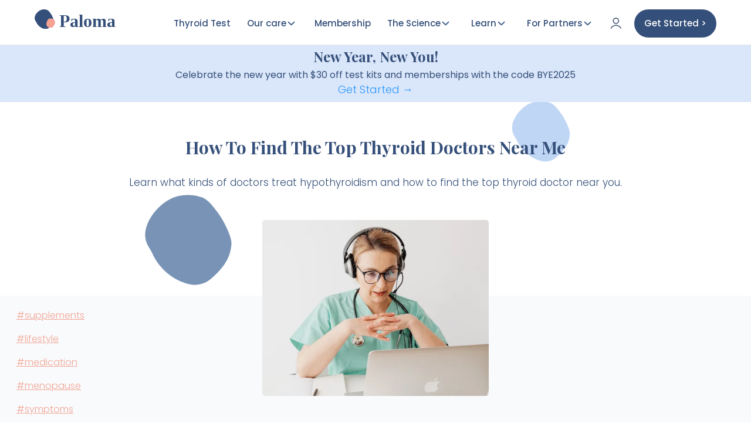

--- FILE ---
content_type: text/html; charset=utf-8
request_url: https://www.palomahealth.com/learn/top-thyroid-doctors-near-me
body_size: 31489
content:
<!DOCTYPE html><!-- Last Published: Thu Jan 22 2026 02:39:52 GMT+0000 (Coordinated Universal Time) --><html data-wf-domain="www.palomahealth.com" data-wf-page="6549703c34205c17c1ece741" data-wf-site="5c17fc782f30f90cd15c25b4" lang="en" data-wf-collection="6549703c34205c17c1ece711" data-wf-item-slug="top-thyroid-doctors-near-me"><head><meta charset="utf-8"/><title>How To Find The Top Thyroid Doctors Near Me | Paloma Health</title><meta content="Learn what kinds of doctors treat hypothyroidism and how to find the top thyroid doctor near you.. Learn more about hypothyroidism with Paloma Health" name="description"/><meta content="How To Find The Top Thyroid Doctors Near Me | Paloma Health" property="og:title"/><meta content="Learn what kinds of doctors treat hypothyroidism and how to find the top thyroid doctor near you.. Learn more about hypothyroidism with Paloma Health" property="og:description"/><meta content="https://cdn.prod.website-files.com/5ced8705d73b74c21eb98107/60edf4a02adcfc292d98aae2_onlinethyroiddoc.webp" property="og:image"/><meta content="How To Find The Top Thyroid Doctors Near Me | Paloma Health" property="twitter:title"/><meta content="Learn what kinds of doctors treat hypothyroidism and how to find the top thyroid doctor near you.. Learn more about hypothyroidism with Paloma Health" property="twitter:description"/><meta content="https://cdn.prod.website-files.com/5ced8705d73b74c21eb98107/60edf4a02adcfc292d98aae2_onlinethyroiddoc.webp" property="twitter:image"/><meta property="og:type" content="website"/><meta content="summary_large_image" name="twitter:card"/><meta content="width=device-width, initial-scale=1" name="viewport"/><link href="https://cdn.prod.website-files.com/5c17fc782f30f90cd15c25b4/css/paloma-health.webflow.shared.988c86fb7.min.css" rel="stylesheet" type="text/css" integrity="sha384-mIyG+3RO8nZS4iUHZnFKzNrjxGxq3fAKYIM034Q1gt6FKBQME13quwZdO9DdGBnO" crossorigin="anonymous"/><link href="https://fonts.googleapis.com" rel="preconnect"/><link href="https://fonts.gstatic.com" rel="preconnect" crossorigin="anonymous"/><script src="https://ajax.googleapis.com/ajax/libs/webfont/1.6.26/webfont.js" type="text/javascript"></script><script type="text/javascript">WebFont.load({  google: {    families: ["Varela Round:400","PT Serif:400,400italic,700,700italic","Great Vibes:400","Poppins:200,300,regular,500,600,700,800,900","Playfair Display:regular,italic,700,700italic,900,900italic","Caveat:regular"]  }});</script><script type="text/javascript">!function(o,c){var n=c.documentElement,t=" w-mod-";n.className+=t+"js",("ontouchstart"in o||o.DocumentTouch&&c instanceof DocumentTouch)&&(n.className+=t+"touch")}(window,document);</script><link href="https://cdn.prod.website-files.com/5c17fc782f30f90cd15c25b4/5c2546403c78e5f4588d800e_small-favico.png" rel="shortcut icon" type="image/x-icon"/><link href="https://cdn.prod.website-files.com/5c17fc782f30f90cd15c25b4/5c25413b77f283716f9c584c_big%20favico.png" rel="apple-touch-icon"/><link href="rss.xml" rel="alternate" title="RSS Feed" type="application/rss+xml"/><meta name="google-site-verification" content="ngNyPWIus_XGyg6pH1NlbHwgmjrd0XKf69mrkJKMo6U" />
<!-- Google tag (gtag.js) -->

<script fs-consent-categories="marketing,analytics" fs-consent-scripttype="text/javascript" type="fs-consent">
  window.dataLayer = window.dataLayer || [];
  function gtag(){dataLayer.push(arguments);}
  gtag('js', new Date());
  gtag('config', 'G-WX9WREPQNF');
</script>


<script async="" src="https://www.googletagmanager.com/gtag/js?id=G-WX9WREPQNF" fs-consent-categories="marketing,analytics" fs-consent-scripttype="text/javascript" type="fs-consent"></script>


<script type="fs-consent" fs-consent-categories="marketing" fs-consent-scripttype="text/javascript">
    (function(c,l,a,r,i,t,y){
        c[a]=c[a]||function(){(c[a].q=c[a].q||[]).push(arguments)};
        t=l.createElement(r);t.async=1;t.src="https://www.clarity.ms/tag/"+i;
        y=l.getElementsByTagName(r)[0];y.parentNode.insertBefore(t,y);
    })(window, document, "clarity", "script", "iqliiyp5nr");
</script>


<style>
@media screen and (max-width: 1024px) {
    .phone-fiv-bloc.head-menu {
        display: none !important;
    }
  }</style>
<style>
@media screen and (max-width: 1024px) {
    .head-menu {
        display: none !important;
    }
  }</style>

<meta name="facebook-domain-verification" content="l05vtczy2f1ufyqh5yvc97ro9ruri3" />

<meta name="p:domain_verify" content="36f658775be5d40085305f1f01b11704"/>
<meta name="theme-color" 
      content="#344F7A" 
      media="(prefers-color-scheme: light)">
<meta name="theme-color" 
      content="#344F7A" 
      media="(prefers-color-scheme: dark)">


<script fs-consent-categories="analytics" fs-consent-scripttype="text/javascript" type="fs-consent">
const exclude = [
        '/learn/hypothyroidism-hypertension-high-blood-pressure-connection',
        '/learn/mental-health-cognition-mood-issues-hashimotos-hypothyroidism',
        '/learn/hypothyroidism-erectile-dysfunction',
        '/learn/reasons-sore-adams-apple',
        '/learn/hypothyroidism-in-men',
        '/learn/support-man-autoimmune-condition',
        '/learn/hypothyroidism-testosterone',
        '/learn/benefits-magnesium-thyroid-health',
        '/learn/best-fruits-eat-hypothyroidism',
        '/learn/msm-hashimotos-hypothyroidism',
        '/learn/histamine-intolerance-hashimotos-hypothyroidism-connection',
        '/learn/hypothyroidism-hypertension-high-blood-pressure-connection',
        '/learn/mental-health-cognition-mood-issues-hashimotos-hypothyroidism',
        '/learn/the-connection-between-hypothyroidism-and-vertigo',
        '/learn/the-connection-between-hypothyroidism-and-vertigo',
        '/learn/ask-your-doctor-hypothyroidism',
        '/learn/does-hypothyroidism-run-in-the-family',
      ];
if (window.location.pathname.indexOf('/learn') < 0 || exclude.indexOf(window.location.pathname) > -1) {
  !function(){var analytics=window.analytics=window.analytics||[];if(!analytics.initialize)if(analytics.invoked)window.console&&console.error&&console.error("Segment snippet included twice.");else{analytics.invoked=!0;analytics.methods=["trackSubmit","trackClick","trackLink","trackForm","pageview","identify","reset","group","track","ready","alias","debug","page","once","off","on","addSourceMiddleware","addIntegrationMiddleware","setAnonymousId","addDestinationMiddleware"];analytics.factory=function(e){return function(){var t=Array.prototype.slice.call(arguments);t.unshift(e);analytics.push(t);return analytics}};for(var e=0;e<analytics.methods.length;e++){var key=analytics.methods[e];analytics[key]=analytics.factory(key)}analytics.load=function(key,e){var t=document.createElement("script");t.type="text/javascript";t.async=!0;t.src="https://cdn.segment.com/analytics.js/v1/" + key + "/analytics.min.js";var n=document.getElementsByTagName("script")[0];n.parentNode.insertBefore(t,n);analytics._loadOptions=e};analytics._writeKey="ikO8D2I6xdLYu6VdYFZ8g7NQE1rZDIvZ";analytics.SNIPPET_VERSION="4.13.2";

        analytics.load('ikO8D2I6xdLYu6VdYFZ8g7NQE1rZDIvZ');
        analytics.page({}, { context: { ip: '0.0.0.0' } });
      
  }}();
}
</script>

<!-- Typeform 
<div class="cui-embed" data-cui-uid="yPH7Ou" data-cui-avatar="https://images.typeform.com/images/FkUrN8LthyMG" data-cui-mode="pill" data-cui-pill-button-color="#344F79"></div> <script src="https://public-assets.typeform.com/confab/embed.js" async></script>
-->

<!-- Helpscout 
<script type="text/javascript">!function(e,t,n){function a(){var e=t.getElementsByTagName("script")[0],n=t.createElement("script");n.type="text/javascript",n.async=!0,n.src="https://beacon-v2.helpscout.net",e.parentNode.insertBefore(n,e)}if(e.Beacon=n=function(t,n,a){e.Beacon.readyQueue.push({method:t,options:n,data:a})},n.readyQueue=[],"complete"===t.readyState)return a();e.attachEvent?e.attachEvent("onload",a):e.addEventListener("load",a,!1)}(window,document,window.Beacon||function(){});</script>
<script type="text/javascript">window.Beacon('init', '828e0d09-171b-4d1e-9d3c-dc4f59c81115')</script>--> 

<!-- Chatbase --> 

<script>
(function(){if(!window.chatbase||window.chatbase("getState")!=="initialized"){window.chatbase=(...arguments)=>{if(!window.chatbase.q){window.chatbase.q=[]}window.chatbase.q.push(arguments)};window.chatbase=new Proxy(window.chatbase,{get(target,prop){if(prop==="q"){return target.q}return(...args)=>target(prop,...args)}})}const onLoad=function(){const script=document.createElement("script");script.src="https://www.chatbase.co/embed.min.js";script.id="1hkRUdbdcPavAvWTopJ9-";script.domain="www.chatbase.co";document.body.appendChild(script)};if(document.readyState==="complete"){onLoad()}else{window.addEventListener("load",onLoad)}})();
</script>


<!-- Google Tag Manager -->
<script>(function(w,d,s,l,i){w[l]=w[l]||[];w[l].push({'gtm.start':
new Date().getTime(),event:'gtm.js'});var f=d.getElementsByTagName(s)[0],
j=d.createElement(s),dl=l!='dataLayer'?'&l='+l:'';j.async=true;j.src=
'https://www.googletagmanager.com/gtm.js?id='+i+dl;f.parentNode.insertBefore(j,f);
})(window,document,'script','dataLayer','GTM-5BL27MV');</script>
<!-- End Google Tag Manager -->





<!-- Facebook Pixel Code -->
<script type="fs-consent" fs-consent-categories="marketing" fs-consent-scripttype="text/javascript">
  !function(f,b,e,v,n,t,s)
  {if(f.fbq)return;n=f.fbq=function(){n.callMethod?
  n.callMethod.apply(n,arguments):n.queue.push(arguments)};
  if(!f._fbq)f._fbq=n;n.push=n;n.loaded=!0;n.version='2.0';
  n.queue=[];t=b.createElement(e);t.async=!0;
  t.src=v;s=b.getElementsByTagName(e)[0];
  s.parentNode.insertBefore(t,s)}(window, document,'script',
  'https://connect.facebook.net/en_US/fbevents.js');
  fbq('init', '422585368324523');
  fbq('track', 'PageView');
</script>

<!-- End Facebook Pixel Code -->


<!-- Global site tag (gtag.js) - Google Ads: 794281822 -->
<script async="" src="https://www.googletagmanager.com/gtag/js?id=AW-794281822" fs-consent-categories="marketing,analytics" fs-consent-scripttype="text/javascript" type="fs-consent"></script>

<script fs-consent-categories="marketing,analytics" fs-consent-scripttype="text/javascript" type="fs-consent">
  window.dataLayer = window.dataLayer || [];
  function gtag(){dataLayer.push(arguments);}
  gtag('js', new Date());

  gtag('config', 'AW-794281822');
</script>
<script async="" type="fs-consent" src="//static.klaviyo.com/onsite/js/klaviyo.js?company_id=JaQNm6" fs-consent-categories="essential" fs-consent-scripttype="text/javascript"></script>


<!-- Close Pixel Consent -->
<script>
  document.addEventListener("DOMContentLoaded", function() {
    // Target the Link Block with class "link-block-32"
    const linkBlock = document.querySelector(".link-block-32");
    const consentDiv = document.querySelector(".fs-consent_component");

    if (linkBlock && consentDiv) {
      linkBlock.addEventListener("click", function(e) {
        e.preventDefault(); // prevent default action if needed
        consentDiv.style.display = "none"; // hides the div instantly
      });
    }
  });
</script>
<script>
  document.addEventListener("DOMContentLoaded", function() {
    // Target the Link Block with class "link-block-32"
    const linkBlock = document.querySelector(".link-block-32");
    const consentDiv = document.querySelector(".fs-consent_banner_wrapper");

    if (linkBlock && consentDiv) {
      linkBlock.addEventListener("click", function(e) {
        e.preventDefault(); // prevent default action if needed
        consentDiv.style.display = "none"; // hides the div instantly
      });
    }
  });
</script>
<script>
  document.addEventListener('click', function (e) {
    const close = e.target.closest('.link-block-32');
    if (!close) return;

    e.preventDefault();

    const banner = close.closest('[fs-consent-element="banner"]');
    banner?.style.setProperty('display', 'none', 'important');
  });
</script>
<script>
  // Event delegation in case the component loads late
  document.addEventListener('click', function (e) {
    const link = e.target.closest('.link-block-32');
    if (!link) return;

    e.preventDefault();
    const comp = document.querySelector('[fs-consent-element="internal-component"]');
    if (comp) comp.style.display = 'none';
  });
</script>

<script>
  // Works even if the consent script loads late (event delegation)
  document.addEventListener('click', function (e) {
    const close = e.target.closest('.link-block-32');
    if (!close) return;

    e.preventDefault();

    // Grab the banner root and the overall component
    const banner = close.closest('[fs-consent-element="banner"]');
    const component = document.querySelector('[fs-consent-element="internal-component"]');

    // Trigger the built-in "allow" to save a state so it doesn't reappear
    const denyBtn = (banner && banner.querySelector('[fs-consent-element="allow"]')) 
                    || document.querySelector('[fs-consent-element="allow"]');
    denyBtn?.click();

    // Hide visually (in case the library doesn’t immediately remove it)
    banner?.style.setProperty('display', 'none', 'important');
    component?.style.setProperty('display', 'none', 'important');
  });
</script>
<script>
document.addEventListener('click', function (e) {
  const close = e.target.closest('a.link-block-32');
  if (!close) return;

  e.preventDefault();
  e.stopPropagation();
  e.stopImmediatePropagation();

  // Trigger FS Consent's built-in Reject so state is saved
  document.querySelector('[fs-consent-element="deny"]')?.click();

  // Hide defensively in case the UI doesn't unmount immediately
  const banner = close.closest('[fs-consent-element="banner"]');
  banner?.style.setProperty('display','none','important');
  document.querySelector('[fs-consent-element="internal-component"]')
    ?.style.setProperty('display','none','important');
}, true); // capture phase
</script>

<!-- END Close Pixel Consent -->

<meta property="article:published_time" content="Aug 21, 2024">
<meta property="article:modified_time" content="Aug 21, 2024">
<link rel="canonical" href="https://www.palomahealth.com/learn/top-thyroid-doctors-near-me" />

<!-- Twitter Card data -->
<meta name="twitter:card" content="summary_large_image">
<meta name="twitter:title" content="How To Find The Top Thyroid Doctors Near Me">
<meta name="twitter:image" content="https://cdn.prod.website-files.com/5ced8705d73b74c21eb98107/60edf4a02adcfc292d98aae2_onlinethyroiddoc.webp">

<!-- Open Graph data -->
<meta property="og:type" content="article" />
<meta property="og:url" content="https://www.palomahealth.com/learn/top-thyroid-doctors-near-me" />

<script type="application/ld+json">
{ 
 "@context": "https://schema.org", 
 "@type": "MedicalWebPage",
 "headline": "How To Find The Top Thyroid Doctors Near Me",
 "image": "https://cdn.prod.website-files.com/5ced8705d73b74c21eb98107/60edf4a02adcfc292d98aae2_onlinethyroiddoc.webp", 
 "genre": "Other", 
  "mainEntityOfPage": {
     "@type": "WebPage",
      "@id": "https://www.palomahealth.com/learn/top-thyroid-doctors-near-me"
 },
 "publisher": {
  "@type": "Organization",
  "name": "Paloma Health",
  "url": "https://www.palomahealth.com",
  "logo": {
    "@type": "ImageObject",
    "url": "https://global-uploads.webflow.com/5c17fc782f30f90cd15c25b4/5c17fc782f30f959de5c2603_logo-p-500.png"
  },
  "contactPoint": [{
    "@type": "ContactPoint",
    "contactType": "customer support",
    "email": "contact@palomahealth.com"
  }],
  "address": {
    "@type": "PostalAddress",
    "streetAddress": "386 Park Ave South, 5th floor",
    "addressLocality": "New York",
    "addressRegion": "NY",
    "postalCode": "10016",
    "addressCountry": "US"
  }
},
 "url": "https://www.palomahealth.com/learn/top-thyroid-doctors-near-me",
 "datePublished": "Aug 21, 2024",
 "dateCreated": "Jul 13, 2021",
 "lastReviewed":"Aug 21, 2024",
 "dateModified": "Aug 21, 2024",
 "description": "Learn what kinds of doctors treat hypothyroidism and how to find the top thyroid doctor near you.",
   "author": {
    "@type": "Person",
    "name": "Julia Walker, RN, BSN",
    "url": "https://www.palomahealth.com/authors/julia-walker"
  },
"reviewedBy": {
  "@type": "Person",
  "name": "Kimberly Langdon M.D.",
  "jobTitle": "Medical Doctor"
}
 }
</script>


<!-- Google Tag Manager -->
<script>(function(w,d,s,l,i){w[l]=w[l]||[];w[l].push({'gtm.start':
new Date().getTime(),event:'gtm.js'});var f=d.getElementsByTagName(s)[0],
j=d.createElement(s),dl=l!='dataLayer'?'&l='+l:'';j.async=true;j.src=
'https://www.googletagmanager.com/gtm.js?id='+i+dl;f.parentNode.insertBefore(j,f);
})(window,document,'script','dataLayer','GTM-WSFSW2G');</script>
<!-- End Google Tag Manager -->

<!-- [Attributes by Finsweet] Powerful Rich Text -->
<script defer src="https://cdn.jsdelivr.net/npm/@finsweet/attributes-richtext@1/richtext.js"></script>

<!-- [Attributes by Finsweet] Table of Contents -->
<script defer src="https://cdn.jsdelivr.net/npm/@finsweet/attributes-toc@1/toc.js"></script>
<script src="https://api.consentpro.com/v1/cdn/runtime/5c17fc782f30f90cd15c25b4/40027a94e724f5bf.js" type="text/javascript" finsweet="consentpro"></script><script type="text/javascript">window.__WEBFLOW_CURRENCY_SETTINGS = {"currencyCode":"USD","symbol":"$","decimal":".","fractionDigits":2,"group":",","template":"{{wf {\"path\":\"symbol\",\"type\":\"PlainText\"} }} {{wf {\"path\":\"amount\",\"type\":\"CommercePrice\"} }} {{wf {\"path\":\"currencyCode\",\"type\":\"PlainText\"} }}","hideDecimalForWholeNumbers":false};</script></head><body class="body"><div class="popup-blog blogpopup"><div class="div-block-64" data-ix="diasappear-popup-3"></div><div class="div-block-61"><div class="left-popup thyroid-guide"></div><div class="div-block-63"><h3 class="white-h3 center-2 research-copy-copy">Free guide<br/></h3><h3 class="heading-2 white copy2-copy">Claim your free guide to thyroid meds<strong class="bold-text-29"><br/></strong></h3><a href="#" class="link-block-7 w-inline-block" data-ix="disappear-popup-x-3"><img src="https://cdn.prod.website-files.com/5c17fc782f30f90cd15c25b4/5cedcad851a2b27f0e591402_img_206719.png" width="20" alt="" loading="lazy"/></a><div class="form-block-2 w-form"><form id="wf-form-Thyroid-Med-Blog" name="wf-form-Thyroid-Med-Blog" data-name="Thyroid Med Blog" method="post" class="form-4" data-wf-page-id="6549703c34205c17c1ece741" data-wf-element-id="f7d0bd46-b0fe-89a1-9bab-7e20d94690da"><input class="email-field w-input" maxlength="256" name="Email-5" data-name="Email 5" placeholder="Enter your email" type="email" id="Email-5" required=""/><input type="submit" data-wait="Please wait..." id="submit-email-for-coupon" data-gatrack="form,submit,discount" class="button new-form-button w-button" value="Submit"/></form><div class="success w-form-done"><div class="text-block-9">Check your mailbox for your guide. <br/><br/>Use code GETBETTER for 30% off at home tests</div><a href="#" class="button form-checkout w-button">Use code</a></div><div class="error-message w-form-fail"><div>Oops! Something went wrong while submitting the form.</div></div></div></div></div></div><div data-w-id="6505a161-9bb7-5303-3946-5fbb7c1db2e2" class="popup-div-bloc div-block-60"><div class="div-block-64" data-ix="diasappear-popup"></div><div class="div-block-61"><div class="left-popup"></div><div class="div-block-63"><h3 class="white-h3 center-2 research-copy-copy">Limited offer<br/></h3><h3 class="heading-2 white copy2-copy">20% off your first Thyroid Test<strong class="bold-text-29"><br/></strong></h3><div class="text-mobile-popup blog-popup"><a href="/home-thyroid-blood-test-kit" class="link blue-link">Test your thyroid levels </a>from home</div><a href="#" class="link-block-7 w-inline-block" data-ix="disappear-popup-x"><img width="20" loading="lazy" alt="" src="https://cdn.prod.website-files.com/5c17fc782f30f90cd15c25b4/5cedcad851a2b27f0e591402_img_206719.png"/></a><div id="blog_form" class="form-block-2 w-form"><form id="wf-form-blog_form" name="wf-form-blog_form" data-name="blog_form" method="post" class="form-4" data-wf-page-id="6549703c34205c17c1ece741" data-wf-element-id="cc97abe2-96b1-bac3-4583-d037871f439c"><input class="email-field w-input" maxlength="256" name="Email" data-name="Email" placeholder="Enter your email" type="email" id="Email-3" required=""/><input type="submit" data-wait="Please wait..." id="submit-email-for-coupon" data-gatrack="form,submit,discount" class="button new-form-button w-button" value="Submit"/></form><div class="success w-form-done"><div class="text-block-9">Use code GETBETTER at checkout</div><a href="https://www.palomahealth.com/home-thyroid-blood-test-kit" class="button form-checkout w-button">Use code</a></div><div class="error-message w-form-fail"><div>Oops! Something went wrong while submitting the form.</div></div></div></div></div></div><div class="div-block-18"><div class="div-block-16"><div class="div-block-16"><a href="#" class="link-block-6 w-inline-block"><div class="text-block-8 free-shipping"><strong>NEW!</strong></div><div class="text-block-8">The unlimited thyroid care membership!</div><div class="text-block-8 free-shipping"><strong>Learn More&gt;</strong></div></a></div></div><div data-animation="default" class="nav-bar-copy w-nav" data-easing2="ease-in" data-easing="ease-out" data-collapse="medium" role="banner" data-no-scroll="1" data-duration="400" data-doc-height="1"><div class="trait-nav-bar"></div><div class="div-block-78"><div class="div-block-2-copy"><a href="/" class="brand w-nav-brand"><img src="https://cdn.prod.website-files.com/5c17fc782f30f90cd15c25b4/66ccd277ae9e1635db4033fc_Paloma%20health%20logo.svg" width="35" height="Auto" loading="lazy" alt="" class="image-17"/><h2 class="logo">Paloma</h2></a><nav role="navigation" class="nav-menu-1 nav-menu-3 nav-menu-4 navbar w-nav-menu"><div class="black w-hidden-medium w-hidden-small w-hidden-tiny"></div><div data-w-id="2d4c68f1-67d8-0dfc-9e90-4a37b05062e0" class="div-block-51 div-block-55 hideens"><a href="#" class="nav-link-copy first-nav-link no-mobile w-nav-link">The Care</a><div class="nav-link-copy first-nav-link mobile">the care</div><img src="https://cdn.prod.website-files.com/5c17fc782f30f90cd15c25b4/5c2650bdfd28a7986eefca5a_down.webp" alt="" class="menu-icon the-care"/><div class="sous-menu service"><a id="w-node-_2d4c68f1-67d8-0dfc-9e90-4a37b05062e7-57256483" href="/home-thyroid-blood-test-kit" class="nav-link div-50-copy w-nav-link">Test your thyroid</a><link rel="prefetch" href="/home-thyroid-blood-test-kit"/><a href="/thyroid-doctors" class="nav-link div-50-copy w-nav-link">See a doctor</a><link rel="prefetch" href="/thyroid-doctors"/><a id="w-node-_2d4c68f1-67d8-0dfc-9e90-4a37b05062eb-57256483" href="/thyroid-nutritionists" class="nav-link div-50-copy w-nav-link">See a nutritionist</a><link rel="prefetch" href="/thyroid-nutritionists"/><a href="https://www.palomahealth.com/product/thyroid-supplements" class="nav-link div-50-copy w-nav-link">Thyroid Supplements</a><link rel="prefetch" href="https://www.palomahealth.com/product/thyroid-supplements"/><a href="/thyroid-health-app" class="nav-link div-50-copy w-nav-link">Try AIP Protocol</a><link rel="prefetch" href="/thyroid-health-app"/></div></div><a href="/home-thyroid-blood-test-kit" class="nav-link-copy no-right w-nav-link">Thyroid Test</a><link rel="prefetch" href="/home-thyroid-blood-test-kit"/><div data-w-id="2d4c68f1-67d8-0dfc-9e90-4a37b05062f1" class="div-block-52"><a href="#" class="nav-link-copy no-mobile hideen w-nav-link">Our care </a><div class="nav-link-copy first-nav-link mobile hideens">the Science</div><img src="https://cdn.prod.website-files.com/5c17fc782f30f90cd15c25b4/5c2650bdfd28a7986eefca5a_down.webp" alt="" class="menu-icon the-science"/><div class="sous-menu"><a href="/thyroid-doctors" class="nav-link div-50-copy w-nav-link">Hypothyroidism</a><a href="/menopause-and-hypothyroid-care-online" class="nav-link div-50-copy w-nav-link">Menopause</a><a href="/weight-loss-hypothyroidism" class="nav-link div-50-copy w-nav-link">Weight Loss</a></div></div><a href="/pricing-hypothyroidism" class="nav-link-copy no-right w-nav-link">Membership</a><link rel="prefetch" href="/pricing-hypothyroidism"/><div data-w-id="9009496e-893b-57cd-8160-7ec8ba4e89e1" class="div-block-52"><a href="#" class="nav-link-copy no-mobile hideen w-nav-link">The Science</a><div class="nav-link-copy first-nav-link mobile hideens">the Science</div><img src="https://cdn.prod.website-files.com/5c17fc782f30f90cd15c25b4/5c2650bdfd28a7986eefca5a_down.webp" alt="" class="menu-icon the-science"/><div class="sous-menu"><a id="w-node-_9009496e-893b-57cd-8160-7ec8ba4e89e8-57256483" href="/about-us-thyroid-doctors" class="nav-link div-50-copy w-nav-link">Our Doctors</a><a href="/hypothyroidism-101" class="nav-link div-50-copy w-nav-link">Hypothyroidism 101</a><a href="/what-is-hashimotos-hypothyroidism" class="nav-link div-50-copy w-nav-link">Hashimoto&#x27;s</a><a href="/our-approach" class="nav-link div-50-copy w-nav-link">Our Approach</a><a href="/reviews" class="nav-link div-50-copy learn-link w-nav-link">Reviews</a></div></div><div data-w-id="2d4c68f1-67d8-0dfc-9e90-4a37b0506301" class="div-block-523"><a href="/learn" class="nav-link-copy no-mobile hideen w-nav-link">Learn</a><div class="nav-link-copy first-nav-link mobile hideens">Learn</div><img src="https://cdn.prod.website-files.com/5c17fc782f30f90cd15c25b4/5c2650bdfd28a7986eefca5a_down.webp" alt="" class="menu-icon the-science learn"/><div class="sous-menu"><a id="w-node-_2d4c68f1-67d8-0dfc-9e90-4a37b0506308-57256483" href="/learn" class="nav-link div-50-copy w-nav-link">Blog</a><link rel="prefetch" href="/learn"/><a href="/guides" class="nav-link div-50-copy w-nav-link">Thyroid Guides</a><link rel="prefetch" href="/guides"/><a href="/thyroid-community" class="nav-link div-50-copy w-nav-link">Community</a><a href="https://www.palomahealth.com/speaker-series" class="nav-link div-50-copy w-nav-link">Webinars</a><link rel="prefetch" href="https://www.palomahealth.com/speaker-series"/><a href="/faq-2/faq-home" class="nav-link div-50-copy w-nav-link">FAQ</a><link rel="prefetch" href="/faq-2/faq-home"/></div></div><div data-w-id="fd943f70-6fca-0fd7-eab7-96b020e873a1" class="div-block-523"><a href="/for-health-plans" class="nav-link-copy no-mobile hideen w-nav-link">For Partners</a><div class="nav-link-copy first-nav-link mobile hideens">Learn</div><img src="https://cdn.prod.website-files.com/5c17fc782f30f90cd15c25b4/5c2650bdfd28a7986eefca5a_down.webp" alt="" class="menu-icon the-science learn"/><div class="sous-menu"><a href="/for-employers" class="nav-link div-50-copy w-nav-link">For Employers</a><link rel="prefetch" href="/for-employers"/><a href="/for-health-plans" class="nav-link div-50-copy w-nav-link">For Health Plans</a><a href="/for-health-systems" class="nav-link div-50-copy w-nav-link">For Health Systems</a><a href="/refer-hypothyroid-patients" class="nav-link div-50-copy w-nav-link">For Doctor Practices</a></div></div><a href="https://app.palomahealth.com/login" class="nav-link-copy mobile-onlys login w-nav-link">Login</a><a href="/learn" class="nav-link-copy no-right activate w-nav-link">Register your kit</a><link rel="prefetch" href="/learn"/><a href="/start" class="nav-link-copy no-right w-hidden-main w-hidden-medium w-hidden-small w-hidden-tiny w-nav-link">register kit</a><link rel="prefetch" href="/start"/><a href="https://app.palomahealth.com/login" class="phone-fiv-bloc login w-inline-block"><img src="https://cdn.prod.website-files.com/5c17fc782f30f90cd15c25b4/604673fe874ff528cbdef981_profileAccount.b376cf10.webp" width="22" height="22" loading="lazy" alt=""/></a><a href="/thyroid-quiz" data-open-sidebar="true" class="sign-in new-button join-now-button w-hidden-medium w-hidden-small w-hidden-tiny w-nav-link">Get Started &gt;</a><a href="https://app.palomahealth.com/prequalification" class="sign-in new-mobile menu-mobile main-menu-mobile-button w-hidden-main w-nav-link">Am I Eligible?</a></nav></div></div><div class="container-copy-nav-bar w-container"><div class="menu-button w-nav-button"><div class="w-icon-nav-menu"></div></div></div></div></div><div class="div-block-17"><div class="tam-light"><div class="header w-container"><h2 class="heading-37 web-only">New Year, New You!</h2><h2 class="heading-37 mobile-only-copy header">New Year New You</h2><div class="text-block-43 header">Celebrate the new year with $30 off test kits and memberships with the code BYE2025</div><div class="div-block-534"><div class="lean-more-div-bloc new-for-home"><a href="https://app.palomahealth.com/prequalification" class="link-23 banner new-home-banner new-one" data-ix="appear-popu"></a></div><div class="lean-more-div-bloc new-for-home"><a href="https://app.palomahealth.com/prequalification" class="link-23 banner new-home-banner-copy">Get Started →</a></div></div></div></div><div class="section-5 white education" data-ix="popup3"><div class="education-container w-container"><h1 class="heading-12 section education title">How To Find The Top Thyroid Doctors Near Me</h1><div class="paragraph-5 education">Learn what kinds of doctors treat hypothyroidism and how to find the top thyroid doctor near you.</div></div></div><div id="third-section" class="section-5 article single w-clearfix"><div class="div-block-546-copy-copy"><div class="w-dyn-list"><div role="list" class="collection-list-7 w-dyn-items"><div role="listitem" class="w-dyn-item"><a href="/tags/supplements" class="link-block-21 w-inline-block"><div class="text-block-34">#supplements</div></a></div><div role="listitem" class="w-dyn-item"><a href="/tags/lifestyle" class="link-block-21 w-inline-block"><div class="text-block-34">#lifestyle</div></a></div><div role="listitem" class="w-dyn-item"><a href="/tags/thyroid-medication" class="link-block-21 w-inline-block"><div class="text-block-34">#medication</div></a></div><div role="listitem" class="w-dyn-item"><a href="/tags/menopause" class="link-block-21 w-inline-block"><div class="text-block-34">#menopause</div></a></div><div role="listitem" class="w-dyn-item"><a href="/tags/symptoms" class="link-block-21 w-inline-block"><div class="text-block-34">#symptoms</div></a></div><div role="listitem" class="w-dyn-item"><a href="/tags/hashimotos" class="link-block-21 w-inline-block"><div class="text-block-34">#hashimoto&#x27;s</div></a></div><div role="listitem" class="w-dyn-item"><a href="/tags/thyroid-blood-tests" class="link-block-21 w-inline-block"><div class="text-block-34">#blood tests</div></a></div><div role="listitem" class="w-dyn-item"><a href="/tags/thyroid-diet" class="link-block-21 w-inline-block"><div class="text-block-34">#diet &amp; recipes</div></a></div></div></div><div class="fs-toc_link-wrapper"><a fs-toc-element="link" href="#" class="fs-toc_link h2 w-inline-block"><div>This is some text inside of a div block.</div></a></div></div><img alt="How To Find The Top Thyroid Doctors Near Me" src="https://cdn.prod.website-files.com/5ced8705d73b74c21eb98107/60edf4a02adcfc292d98aae2_onlinethyroiddoc.webp" loading="lazy" class="main-image"/><div class="article-container-2"><div class="medically-reviewed-by alignright"><div class="paragraph-5 medicall-reviewed daters">Last updated: </div><div class="paragraph-5 medicall-reviewed daters">8/21/2024</div></div><div class="div-block-5465"><div class="div-block-5467"><img src="https://cdn.prod.website-files.com/5ced8705d73b74c21eb98107/66c3cbf6f15f9b7ed7e44af7_66c3cba9ed36f5bcba133cb4_614b6491572451153519df6b_JWalker%20RN%20Headshot%20(1).webp" loading="lazy" alt="" class="image-130"/><img src="https://cdn.prod.website-files.com/5ced8705d73b74c21eb98107/6014b70e7803313a40df142b_kim%20langdon.webp" loading="lazy" alt="" class="image-130 bis"/><img src="" loading="lazy" alt="" class="image-130 bis w-dyn-bind-empty"/></div><div class="div-block-5466"><div class="medically-reviewed-by"><div class="paragraph-5 medicall-reviewed">Written by: </div><a href="/authors/julia-walker" class="w-inline-block"><div class="paragraph-5 medicall-reviewed link">Julia Walker, RN, BSN</div></a></div><div class="medically-reviewed-by"><div class="paragraph-5 medicall-reviewed">Medically Reviewed by: </div><a href="/authors/kimberly-langdon-md" class="w-inline-block"><div class="paragraph-5 medicall-reviewed link">Kimberly Langdon M.D.</div></a></div><div class="medically-reviewed-by w-condition-invisible"><div class="paragraph-5 medicall-reviewed">Medically Reviewed by: </div><a href="#" class="w-inline-block"><div class="paragraph-5 medicall-reviewed link w-dyn-bind-empty"></div></a></div></div></div><div id="content"><div class="div-block-5495 w-condition-invisible"><h4 class="big-picture">The Big Picture</h4><div class="w-dyn-bind-empty w-richtext"></div></div><article fs-toc-element="contents" fs-richtext-element="rich-text" class="rich-text-block-9 w-richtext"><h4>In this article:</h4><div class="w-embed"><ul role="list" data-w-id="cc3ab1da-a8a2-1325-43e5-acdb75c24106" data-wf-id="[&quot;cc3ab1da-a8a2-1325-43e5-acdb75c24106&quot;]" data-automation-id="dyn-item-content-input">
<li data-w-id="5a7b50e6-48d3-36d6-15e5-9a44d9b15f5e" data-wf-id="[&quot;5a7b50e6-48d3-36d6-15e5-9a44d9b15f5e&quot;]" data-automation-id="dyn-item-content-input"><a href="#anchor1">
When you may want to see a thyroid doctor
</a></li>
</ul>
<ul role="list" data-w-id="ac96a603-f6e2-b874-ab97-154c7b86b31e" data-wf-id="[&quot;ac96a603-f6e2-b874-ab97-154c7b86b31e&quot;]" data-automation-id="dyn-item-content-input">
<li data-w-id="0a347d45-1fcc-1107-df19-89f8dfec21d5" data-wf-id="[&quot;0a347d45-1fcc-1107-df19-89f8dfec21d5&quot;]" data-automation-id="dyn-item-content-input"><a href="#anchor2">Types of thyroid doctors
</a></li>
</ul>
<ul role="list" data-w-id="9d303046-cfee-01ee-45ef-63d176117af1" data-wf-id="[&quot;9d303046-cfee-01ee-45ef-63d176117af1&quot;]" data-automation-id="dyn-item-content-input">
<li data-w-id="542c9d8c-d24f-5798-17c0-e02d49306445" data-wf-id="[&quot;542c9d8c-d24f-5798-17c0-e02d49306445&quot;]" data-automation-id="dyn-item-content-input"><a href="#anchor3">Evaluating your current thyroid doctor
</a></li>
</ul>
<ul role="list" data-w-id="892fd551-467a-100e-dbd5-1d6da5ce644f" data-wf-id="[&quot;892fd551-467a-100e-dbd5-1d6da5ce644f&quot;]" data-automation-id="dyn-item-content-input">
<li data-w-id="23c6a518-8e50-9fb6-057e-2d0c8b3d522c" data-wf-id="[&quot;23c6a518-8e50-9fb6-057e-2d0c8b3d522c&quot;]" data-automation-id="dyn-item-content-input"><a href="#anchor4">How to find and choose a thyroid doctor
</a></li>
</ul>
<ul role="list" data-w-id="892fd551-467a-100e-dbd5-1d6da5ce644f" data-wf-id="[&quot;892fd551-467a-100e-dbd5-1d6da5ce644f&quot;]" data-automation-id="dyn-item-content-input">
<li data-w-id="23c6a518-8e50-9fb6-057e-2d0c8b3d522c" data-wf-id="[&quot;23c6a518-8e50-9fb6-057e-2d0c8b3d522c&quot;]" data-automation-id="dyn-item-content-input"><a href="#anchor5">Benefits of working with an online thyroid doctor
</a></li>
</ul>
<ul role="list" data-w-id="892fd551-467a-100e-dbd5-1d6da5ce644f" data-wf-id="[&quot;892fd551-467a-100e-dbd5-1d6da5ce644f&quot;]" data-automation-id="dyn-item-content-input">
<li data-w-id="23c6a518-8e50-9fb6-057e-2d0c8b3d522c" data-wf-id="[&quot;23c6a518-8e50-9fb6-057e-2d0c8b3d522c&quot;]" data-automation-id="dyn-item-content-input"><a href="#anchor6">Things to think about when switching thyroid doctors
</a></li>
</ul>
<ul role="list" data-w-id="892fd551-467a-100e-dbd5-1d6da5ce644f" data-wf-id="[&quot;892fd551-467a-100e-dbd5-1d6da5ce644f&quot;]" data-automation-id="dyn-item-content-input">
<li data-w-id="23c6a518-8e50-9fb6-057e-2d0c8b3d522c" data-wf-id="[&quot;23c6a518-8e50-9fb6-057e-2d0c8b3d522c&quot;]" data-automation-id="dyn-item-content-input"><a href="#anchor7">How to assemble a well-rounded thyroid care team
</a></li>
</ul></div><p>‍<br/></p><p>People living with <a href="/hypothyroidism-101" target="_blank">hypothyroidism</a> need to build a trusting, lasting relationship with a <a href="/about-us-thyroid-doctors" target="_blank">thyroid doctor</a> to manage their thyroid care. The thyroid is the butterfly-shaped gland at the base of your neck. As part of the endocrine system, the thyroid gland produces hormones that regulate your body&#x27;s energy use, along with many other essential functions. When your thyroid hormone production drops, your body processes slow down and change, affecting essentially all systems in your body. Undiagnosed thyroid disease puts patients at risk for other ailments, such as cardiovascular diseases, osteoporosis, and infertility.</p><p>Still, finding a thyroid doctor can sometimes feel just as hard as managing a thyroid condition. And, you must have a solid working relationship with your thyroid doctor to keep you feeling and living well. So, if you are asking yourself how to find the top thyroid doctor near me, this guide is for you. </p><p>‍</p><div class="w-embed w-script"><blockquote class="instagram-media" data-instgrm-permalink="https://www.instagram.com/p/CVgLdovsmDS/?utm_source=ig_embed&amp;utm_campaign=loading" data-instgrm-version="14" style=" background:#FFF; border:0; border-radius:3px; box-shadow:0 0 1px 0 rgba(0,0,0,0.5),0 1px 10px 0 rgba(0,0,0,0.15); margin: 1px; max-width:540px; min-width:326px; padding:0; width:99.375%; width:-webkit-calc(100% - 2px); width:calc(100% - 2px);"><div style="padding:16px;"> <a href="https://www.instagram.com/p/CVgLdovsmDS/?utm_source=ig_embed&amp;utm_campaign=loading" style=" background:#FFFFFF; line-height:0; padding:0 0; text-align:center; text-decoration:none; width:100%;" target="_blank"> <div style=" display: flex; flex-direction: row; align-items: center;"> <div style="background-color: #F4F4F4; border-radius: 50%; flex-grow: 0; height: 40px; margin-right: 14px; width: 40px;"></div> <div style="display: flex; flex-direction: column; flex-grow: 1; justify-content: center;"> <div style=" background-color: #F4F4F4; border-radius: 4px; flex-grow: 0; height: 14px; margin-bottom: 6px; width: 100px;"></div> <div style=" background-color: #F4F4F4; border-radius: 4px; flex-grow: 0; height: 14px; width: 60px;"></div></div></div><div style="padding: 19% 0;"></div> <div style="display:block; height:50px; margin:0 auto 12px; width:50px;"><svg width="50px" height="50px" viewBox="0 0 60 60" version="1.1" xmlns="https://www.w3.org/2000/svg" xmlns:xlink="https://www.w3.org/1999/xlink"><g stroke="none" stroke-width="1" fill="none" fill-rule="evenodd"><g transform="translate(-511.000000, -20.000000)" fill="#000000"><g><path d="M556.869,30.41 C554.814,30.41 553.148,32.076 553.148,34.131 C553.148,36.186 554.814,37.852 556.869,37.852 C558.924,37.852 560.59,36.186 560.59,34.131 C560.59,32.076 558.924,30.41 556.869,30.41 M541,60.657 C535.114,60.657 530.342,55.887 530.342,50 C530.342,44.114 535.114,39.342 541,39.342 C546.887,39.342 551.658,44.114 551.658,50 C551.658,55.887 546.887,60.657 541,60.657 M541,33.886 C532.1,33.886 524.886,41.1 524.886,50 C524.886,58.899 532.1,66.113 541,66.113 C549.9,66.113 557.115,58.899 557.115,50 C557.115,41.1 549.9,33.886 541,33.886 M565.378,62.101 C565.244,65.022 564.756,66.606 564.346,67.663 C563.803,69.06 563.154,70.057 562.106,71.106 C561.058,72.155 560.06,72.803 558.662,73.347 C557.607,73.757 556.021,74.244 553.102,74.378 C549.944,74.521 548.997,74.552 541,74.552 C533.003,74.552 532.056,74.521 528.898,74.378 C525.979,74.244 524.393,73.757 523.338,73.347 C521.94,72.803 520.942,72.155 519.894,71.106 C518.846,70.057 518.197,69.06 517.654,67.663 C517.244,66.606 516.755,65.022 516.623,62.101 C516.479,58.943 516.448,57.996 516.448,50 C516.448,42.003 516.479,41.056 516.623,37.899 C516.755,34.978 517.244,33.391 517.654,32.338 C518.197,30.938 518.846,29.942 519.894,28.894 C520.942,27.846 521.94,27.196 523.338,26.654 C524.393,26.244 525.979,25.756 528.898,25.623 C532.057,25.479 533.004,25.448 541,25.448 C548.997,25.448 549.943,25.479 553.102,25.623 C556.021,25.756 557.607,26.244 558.662,26.654 C560.06,27.196 561.058,27.846 562.106,28.894 C563.154,29.942 563.803,30.938 564.346,32.338 C564.756,33.391 565.244,34.978 565.378,37.899 C565.522,41.056 565.552,42.003 565.552,50 C565.552,57.996 565.522,58.943 565.378,62.101 M570.82,37.631 C570.674,34.438 570.167,32.258 569.425,30.349 C568.659,28.377 567.633,26.702 565.965,25.035 C564.297,23.368 562.623,22.342 560.652,21.575 C558.743,20.834 556.562,20.326 553.369,20.18 C550.169,20.033 549.148,20 541,20 C532.853,20 531.831,20.033 528.631,20.18 C525.438,20.326 523.257,20.834 521.349,21.575 C519.376,22.342 517.703,23.368 516.035,25.035 C514.368,26.702 513.342,28.377 512.574,30.349 C511.834,32.258 511.326,34.438 511.181,37.631 C511.035,40.831 511,41.851 511,50 C511,58.147 511.035,59.17 511.181,62.369 C511.326,65.562 511.834,67.743 512.574,69.651 C513.342,71.625 514.368,73.296 516.035,74.965 C517.703,76.634 519.376,77.658 521.349,78.425 C523.257,79.167 525.438,79.673 528.631,79.82 C531.831,79.965 532.853,80.001 541,80.001 C549.148,80.001 550.169,79.965 553.369,79.82 C556.562,79.673 558.743,79.167 560.652,78.425 C562.623,77.658 564.297,76.634 565.965,74.965 C567.633,73.296 568.659,71.625 569.425,69.651 C570.167,67.743 570.674,65.562 570.82,62.369 C570.966,59.17 571,58.147 571,50 C571,41.851 570.966,40.831 570.82,37.631"></path></g></g></g></svg></div><div style="padding-top: 8px;"> <div style=" color:#3897f0; font-family:Arial,sans-serif; font-size:14px; font-style:normal; font-weight:550; line-height:18px;">View this post on Instagram</div></div><div style="padding: 12.5% 0;"></div> <div style="display: flex; flex-direction: row; margin-bottom: 14px; align-items: center;"><div> <div style="background-color: #F4F4F4; border-radius: 50%; height: 12.5px; width: 12.5px; transform: translateX(0px) translateY(7px);"></div> <div style="background-color: #F4F4F4; height: 12.5px; transform: rotate(-45deg) translateX(3px) translateY(1px); width: 12.5px; flex-grow: 0; margin-right: 14px; margin-left: 2px;"></div> <div style="background-color: #F4F4F4; border-radius: 50%; height: 12.5px; width: 12.5px; transform: translateX(9px) translateY(-18px);"></div></div><div style="margin-left: 8px;"> <div style=" background-color: #F4F4F4; border-radius: 50%; flex-grow: 0; height: 20px; width: 20px;"></div> <div style=" width: 0; height: 0; border-top: 2px solid transparent; border-left: 6px solid #f4f4f4; border-bottom: 2px solid transparent; transform: translateX(16px) translateY(-4px) rotate(30deg)"></div></div><div style="margin-left: auto;"> <div style=" width: 0px; border-top: 8px solid #F4F4F4; border-right: 8px solid transparent; transform: translateY(16px);"></div> <div style=" background-color: #F4F4F4; flex-grow: 0; height: 12px; width: 16px; transform: translateY(-4px);"></div> <div style=" width: 0; height: 0; border-top: 8px solid #F4F4F4; border-left: 8px solid transparent; transform: translateY(-4px) translateX(8px);"></div></div></div> <div style="display: flex; flex-direction: column; flex-grow: 1; justify-content: center; margin-bottom: 24px;"> <div style=" background-color: #F4F4F4; border-radius: 4px; flex-grow: 0; height: 14px; margin-bottom: 6px; width: 224px;"></div> <div style=" background-color: #F4F4F4; border-radius: 4px; flex-grow: 0; height: 14px; width: 144px;"></div></div></a><p style=" color:#c9c8cd; font-family:Arial,sans-serif; font-size:14px; line-height:17px; margin-bottom:0; margin-top:8px; overflow:hidden; padding:8px 0 7px; text-align:center; text-overflow:ellipsis; white-space:nowrap;"><a href="https://www.instagram.com/p/CVgLdovsmDS/?utm_source=ig_embed&amp;utm_campaign=loading" style=" color:#c9c8cd; font-family:Arial,sans-serif; font-size:14px; font-style:normal; font-weight:normal; line-height:17px; text-decoration:none;" target="_blank">A post shared by Paloma Health • Thyroid Care (@palomahealth)</a></p></div></blockquote> <script async src="//www.instagram.com/embed.js"></script></div><div class="w-embed"><h2 id='anchor1'>When you may want to see a thyroid doctor</h2></div><p>Many people are diagnosed with a thyroid condition by their primary care physician. Indeed, <a href="/home-thyroid-blood-test-kit" target="_blank">checking thyroid labs</a> is sometimes standard in primary care practices. It is often a go-to lab test when people come in with common complaints like <a target="_blank" href="https://www.palomahealth.com/learn/hypothyroidism-and-weight-gain">weight gain</a>, <a target="_blank" href="https://www.palomahealth.com/learn/hypothyroidism-and-fatigue">fatigue</a>, malaise, and <a target="_blank" href="https://www.palomahealth.com/learn/hypothyroidism-mental-health">low mood</a>. Suppose your thyroid lab results indicate you have a thyroid condition like hypothyroidism. In that case, your primary care doctor will likely start you on treatment with a <a href="/medication" target="_blank">thyroid hormone replacement medication</a> like <a href="https://www.palomahealth.com/hypothyroid-medication/levothyroxine" target="_blank">levothyroxine</a>. </p><p>In textbook cases, many people can stay under the care of the primary care physician for thyroid support. However, one of the most common causes of hypothyroidism is <a href="/what-is-hashimotos-hypothyroidism" target="_blank">Hashimoto&#x27;s thyroiditis</a>, an autoimmune condition in which your immune system mistakenly attacks the thyroid gland, causing it to fail eventually.</p><p>Autoimmune disorders are complex, multifaceted diseases, and they often <a target="_blank" href="https://pubmed.ncbi.nlm.nih.gov/30548416/">accompany other autoimmune disorders</a> like lupus, rheumatoid arthritis, and psoriasis. Having an autoimmune component to thyroid disease can make it much harder to manage and treat.</p><p>Furthermore, many people with thyroid issues fall under the category of <a href="https://www.palomahealth.com/learn/subclinical-hypothyroidism" target="_blank">subclinical hypothyroidism</a>, where thyroid-stimulating hormone (TSH) levels are slightly elevated above normal. Being in this category can be complicated because your thyroid lab results clearly show something is somewhat amiss. Still, you may or may not have symptoms. Therefore, knowing if and when to treat is challenging and is usually best left up to thyroid specialists to manage. </p><h4>When you should see a thyroid doctor:</h4><ul role="list"><li>You have been newly diagnosed with a thyroid condition.</li><li>You have been on medication for some time but do not feel like it is working or right.</li><li>You fall into the category of subclinical or borderline hypothyroidism.</li><li>You are diagnosed with thyroid eye disease.</li><li>Your thyroid gland is enlarged (called a <a href="/learn/what-is-a-goiter" target="_blank">goiter</a>).</li><li>You have a thyroid lump or nodule.</li><li>You have another endocrine disorder that is likely causing your thyroid problem, such as a problem with the pituitary.</li><li>You have become ill or have been diagnosed with another chronic health condition (like diabetes, cancer, Lyme disease, etc.)</li><li>You are pregnant or trying to conceive.</li></ul><p>‍</p><div class="w-embed"><div class="snippet-kit-discount">
            <div class="div-block-116"><img src="https://cdn.prod.website-files.com/5c17fc782f30f90cd15c25b4/66c3e09fcb5c9d21c2f238a7_5d850f06739a990541de5190_Paloma%20Thyroid%20Test%20Kit%20(3).webp" sizes="(max-width: 479px) 88vw, (max-width: 767px) 85vw, (max-width: 991px) 45vw, 350px" alt=""></div>
            <div class="div-block-63 snipp-kit">
              <h3 class="white-h3 center-2 research-copy-copy">Limited offer<br></h3>
              <h2 class="heading-2 white copy2-copy">20% off your first Thyroid Test<strong class="bold-text-29"><br></strong></h2>
              <div class="text-mobile-popup snippet-discount">Test your thyroid levels from home and know your levels in days</div>
              <div class="form-block-2 w-form">
                <form id="discount-kit-form" name="email-form-3" data-name="Email Form 3" method="post" class="form-4 snippet-kit"><input type="email" class="email-field snippet2 w-input" maxlength="256" name="Email-5" data-name="Email 5" placeholder="Your email" id="Email-5" required=""><input type="submit" value="Submit" data-wait="Please wait..." id="submit-email-for-coupon" data-gatrack="form,submit,discount" class="button new-form-button w-button"></form>
                <div class="success w-form-done">
                  <div class="text-block-9">Use code GETBETTER at checkout</div><a href="https://www.palomahealth.com/kit" target="_blank" class="button form-checkout w-button">Use code</a></div>
                <div class="error-message w-form-fail">
                  <div>Oops! Something went wrong while submitting the form.</div>
                </div>
              </div>
            </div>
          </div></div><div class="w-embed"><h2 id='anchor2'>Types of thyroid doctors</h2></div><p>There are several different types of health providers and specialties that may offer to manage thyroid conditions. </p><p>‍</p><p>Firstly, you should know there are also different types of providers who may care for you, including medical doctors (M.D.), osteopathic doctors (D.O.), nurse practitioners (NP), and physician assistants (PA). Medical doctors and osteopathic doctors can get formal education and specialized training in endocrinology—<strong> </strong>the branch of physiology and medicine concerned with endocrine glands and hormones. In contrast, nurse practitioners and physician assistants usually receive on-the-job training in this specialty if they work in an endocrinology practice. </p><p>‍</p><p>Secondly, different specialists in medicine may be able to provide thyroid care. However, endocrinologists are thyroid doctors and are the primary caretakers of this small but mighty organ. </p><h4>Endocrinologists</h4><p>Endocrinologists focus on treating disorders that affect the endocrine system (or hormone-producing glands), including the:</p><ul role="list"><li>Thyroid</li><li>Pancreas</li><li>Pituitary gland</li><li>Adrenal glands</li><li>Parathyroid glands</li><li>Hypothalamus</li><li>Pineal gland</li><li>Thymus</li><li>Ovaries</li><li>Testes </li></ul><p>Because treating endocrine glands like the thyroid is an endocrinologist&#x27;s specialty, they are the experts in treating these conditions. They stay up-to-date on the latest thyroid research, manage unique circumstances in thyroid care, and have the most experience caring for thyroid patients. </p><p>Endocrinologists can further specialize and get training to perform surgeries on people who have a goiter, nodules, or thyroid cancer. Some will even specialize only in taking care of thyroid patients, so they put all of their focus on patients with conditions like Graves&#x27; disease, <a target="_blank" href="https://www.palomahealth.com/what-is-hashimotos-hypothyroidism">Hashimoto&#x27;s</a>, and hypothyroidism. They are more likely to find uncommon thyroid issues that doctors who specialize in other areas may miss. And, endocrinologists do more thorough thyroid lab testing, such as checking <a target="_blank" href="https://www.palomahealth.com/about-us-thyroid-doctors">Free triiodothyronine (fT3), Free thyroxine (fT4), and TPO antibodies</a>. Non-thyroid specialists may only do standard tests that they are familiar with using and interpreting.</p><h4>Primary Care Physicians</h4><p>Primary care physicians are commonly referred to as PCP&#x27;s, internal medicine doctors, or family medicine doctors. Providers who fall into this category of practice are incredible resources who can manage many different health conditions. Indeed, their role is to provide well-rounded, whole-body care. A PCP will see you at minimum once a year to check in on things like your weight, blood pressure, mental health, and essential lab work. They are also the providers you often turn to for things like flu care and urinary tract infections. </p><p>Many PCPs are comfortable managing chronic conditions as well, including thyroid conditions. In more typical cases, they may effectively manage thyroid conditions and other endocrine disorders. However, if something is unique or requires more specialized attention, they will likely refer patients to an endocrinologist. </p><p>Your PCP may be a great place to start your care. Still, it is always best to consult a doctor with more specialized training in thyroid care when you are first diagnosed with a thyroid condition. </p><h4>OB/GYNs</h4><p>Many women are diagnosed with thyroid conditions from their OB/GYN. This provider specializes in providing women&#x27;s health care from adolescence to post-menopause. Of course, some providers will specialize within this discipline and only take care of pregnant women. In contrast, others may prefer to help patients in <a href="/learn/difference-thyroid-menopause" target="_blank">menopause</a>. </p><p>Some women use their OB/GYN as their primary care provider. However, this is not always the best route as they cannot treat conditions like high blood pressure or respiratory infections. Furthermore, many women turn to their OB/GYN when they struggle with menstrual irregularities or infertility, often related to a thyroid condition. Therefore, OB/GYNs frequently check thyroid labs (especially in pregnancy) to verify this organ is not the culprit behind <a href="/learn/hypothyroidism-period" target="_blank">menstrual issues</a> or <a href="/learn/hypothyroidism-and-pregnancy" target="_blank">pregnancy complications</a>. </p><p>‍</p><div class="w-embed"><a id="button-book" href="https://app.palomahealth.com/book-appointment" class="button spacing for-articles w-button">Consult With Online Thyroid Doctor</a></div><div class="w-embed"><h2 id='anchor3'>Evaluating your current thyroid doctor</h2></div><p>The doctor who orders the thyroid lab work may not always be the ideal provider to manage your thyroid on an ongoing basis. Once you have received thyroid lab work or a diagnosis, step back and think about if this provider is someone who you wish to manage your thyroid. </p><p>Thyroid diseases like hypothyroidism and/or Hashimoto&#x27;s thyroiditis are lifelong, meaning that you will need to have care and treatment throughout your life. It is best to be sure that the doctor you are working with is someone who listens to your concerns, is skilled and compassionate, and works to help you meet your health goals.</p><h4>Ask yourself these questions when evaluating your current thyroid doctor:</h4><ul role="list"><li>Does my doctor listen to me and answer my questions thoroughly?</li><li>Do I feel like they have my best interests at heart, and are they compassionate?</li><li>Are they interested in treating and managing my thyroid disease in a personalized way?</li><li>Do they listen to my ideas, consider the knowledge I bring to appointments, or are they quick to brush them off?</li><li>Does my doctor respond to messages and refill requests promptly? </li><li>Am I able to be seen in a timely fashion if I need help?</li><li>Do they ask how I feel and treat me based on that? Or, do they only look at my lab tests and disregard how I feel?</li><li>Does it seem like my doctor knows me, or at least reviewed my chart before walking into the exam room?</li><li>Are all treatment options on the table, or is my doctor quick to jump to only one or two options?</li><li>Do I feel respected?</li><li>Is my doctor able to admit when they do not know something and follow up on it once they do more research?</li><li>Does my doctor feel patronizing, or do I feel like they partner with me to help me live my best, healthiest life?</li></ul><p>‍</p><div class="w-embed"><div class="left-right-section snippets"><div class="div-block-32"><img src="https://global-uploads.webflow.com/5c17fc782f30f90cd15c25b4/60df45b957a19b1df3cd1004_lab%20result%20thyroid%20trend%20(1).png" alt="complete thyroid kit trend tsh" sizes="(max-width: 767px) 349.984375px, 350px" srcset="https://global-uploads.webflow.com/5c17fc782f30f90cd15c25b4/60df45b957a19b1df3cd1004_lab%20result%20thyroid%20trend%20(1)-p-500.png 500w, https://global-uploads.webflow.com/5c17fc782f30f90cd15c25b4/60df45b957a19b1df3cd1004_lab%20result%20thyroid%20trend%20(1).png 1728w" loading="lazy" class="image-22 test24"><div class="div-block-23 kit23-copy"><div class="div-block-24 kit24-copy"><h2 class="heading-2 white leftright-copy">Download Sample Thyroid Test Results<br></h2><h3 class="white-h3 left-copy-2">Not sure what to expect from the Paloma Health at-home thyroid test? Enter your email and we’ll send you sample results to give you a sense of what yours could look like .<br></h3><div class="email-form w-form"><form id="wf-form-sample-results" name="wf-form-sample-results" data-name="sample results" class="form-7"><input type="email" class="text-field-3 w-input" maxlength="256" name="email-6" data-name="Email 6" placeholder="Email Address" id="email-6" required=""><input type="submit" value="Submit" data-wait="Please wait..." class="search-button w-button"></form><div class="success-message w-form-done"><div>Thank you! Your submission has been received!</div></div><div class="w-form-fail"><div>Oops! Something went wrong while submitting the form.</div></div></div></div></div></div></div></div><p>‍<br/></p><div class="w-embed"><h2 id='anchor4'>How to find and choose a thyroid doctor
</h2></div><p>Most often, people with thyroid problems are referred to a thyroid specialist by their PCP. They typically choose someone in their network of specialists they have worked with in the past or know through a mutual health organization like a hospital. Some people also search online for thyroid specialists in their area or ask friends or relatives who they recommend.  </p><p>If you search online, you may want to start by checking out professional organizations that have a &quot;Find an endocrinologist near me&quot; feature, including:</p><ul role="list"><li><a target="_blank" href="https://www.thyroid.org/patient-thyroid-information/endocrinology-thyroid-doctor/">The American Thyroid Association</a></li><li><a target="_blank" href="https://www.aace.com/">The American Association of Clinical Endocrinologists</a></li></ul><p>Fortunately, with advances in modern health technology, online thyroid care is now available at the touch of your fingertips. From the comfort of your environment, you can meet with a Paloma Health <a href="/about-us-thyroid-doctors" target="_blank">online thyroid doctor</a> who specializes only in providing thyroid care. Because of our focused attention, our online thyroid doctors understand the unique nuances that often accompany thyroid conditions. </p><p>‍</p><div class="w-embed"><div id="Email-Form-1" class="form-block-copy w-form">
            <form id="email-form" name="email-form" data-name="Email Form" method="post" redirect="https://www.palomahealth.com/scheduling-copy" data-redirect="https://www.palomahealth.com/scheduling-copy" class="form-2-copy request-call">
              <div class="lightbox-home-copy-copy reequest w-clearfix">
                <h2 class="center-h1 tester2 petite call-request" data-ix="appear-from-below">Learn More about Paloma Health<br></h2>
                <div class="row-form w-row">
                  <div class="column-11 w-col w-col-6"><input type="text" class="text-field w-input" maxlength="256" name="FNAME-2" data-name="FNAME 2" placeholder="Your first name" id="FNAME-2" required=""></div>
                  <div class="column-10 w-col w-col-6"><input type="text" class="text-field w-input" maxlength="256" name="LNAME-2" data-name="LNAME 2" placeholder="Your last name" id="LNAME-2" required=""></div>
                </div><input type="email" class="text-field emailcall w-input" maxlength="256" name="EMAIL-56" data-name="EMAIL 56" placeholder="Your email" id="EMAIL-7" required=""><input type="tel" class="text-field w-input" maxlength="256" name="phone-5" data-name="phone 5" placeholder="Your phone number" id="phone" required=""><input type="submit" value="submit" data-wait="Please wait..." id="request" class="button schedule-copy w-button">
                <h3 class="heading-3 centered whtie form-subtitle text-bloc privacy apply-new-copy">By submitting your information you acknowledge and agree that we will communicate to you via email and text message and that email and text messages are not secure methods of communication and Paloma Health cannot ensure the security or confidentiality of messages sent by email and/or text message.<br>By submitting your information, you accept our Privacy Policy and Terms of Service:<br></h3>
              </div>
            </form>
            <div class="w-form-done">
              <div>Thank you! Your submission has been received!</div>
            </div>
            <div class="w-form-fail">
              <div>Oops! Something went wrong while submitting the form.</div>
            </div>
          </div></div><p>At Paloma Health, we build relationships with our patients. Our online thyroid doctors partner with you to not only manage your thyroid medication but care for your whole-body health. Our goal is to help you meet your health and lifestyle goals, and we know that your thyroid functioning optimally is critical to you feeling your best.</p><p>Our <a href="/home-thyroid-blood-test-kit" target="_blank">at-home thyroid test kit</a> makes it easy to test and monitor your thyroid hormone levels without needing a lab order from your thyroid doctor. The test kit includes thyroid-stimulating hormone (TSH), free T3, free T4, and <a href="/learn/hashimotos-disease-tpo-antibodies" target="_blank">TPO antibodies</a>, with the option to add on <a href="/learn/reverse-t3" target="_blank">reverse T3</a> and <a href="/supplements/vitamin-d3-hypothyroidism" target="_blank">vitamin D</a>. This panel of biomarkers is much more comprehensive than many other doctors order.</p><p>Paloma Health online thyroid doctors evaluate these labs, always in conjunction with your symptoms, medical history, and lifestyle, to create a personalized treatment plan. They are open to all treatment options and believe the best medication is the one that works safely and effectively for you.</p><p>Unlike endocrinologists in offices, Paloma Health does not require a referral from a PCP or other doctor. However, your insurance may request one for full coverage of your visits and care. For more information, feel free to <a href="/schedula-call" target="_blank">schedule a complimentary call</a> with a care advisor to determine if Paloma Health is a good fit for you. </p><div class="w-embed"><h2 id='anchor5'>Benefits of working with an online thyroid doctor
</h2></div><p>Working with an online thyroid doctor is still relatively new. Many people do not know the benefits of getting routine thyroid care through telemedicine. </p><h4>Benefits of opting for online thyroid care:</h4><ul role="list"><li>Getting into a physical office to see a specialist can take weeks to months, depending on how in-demand they are. It is even harder for new patients. Online specialists have more flexibility and can see new patients more quickly.</li><li>Telemedicine is more affordable than most office visits, even when you pay out-of-pocket. However, insurance will often cover these visits as well. You&#x27;ll want to check with your carrier and doctor before you have your initial consultation.</li><li>Telemedicine is great for people without insurance because of its affordability and no hidden costs.</li><li>Virtual health care gives people in rural or underserved areas more access to health care.</li><li>Online health care decreases your risk for exposure to illnesses (especially in light of COVID).</li><li>Some providers will offer appointments at unusual hours, such as later at night, so you do not need to miss out on work or other daytime obligations.</li><li>Seeing an online thyroid doctor may decrease anxiety over going to the doctor (sometimes called white coat syndrome).</li><li>It does not require you to find childcare or take too much time away from work—<strong> </strong>just enough time to talk with your doctor on your phone or computer.</li></ul><h5>What about insurance coverage? </h5><p>Some people hesitate to use online doctors because they worry about insurance coverage. However, the COVID pandemic made insurance companies realize the benefits of telemedicine to help people in need, especially those with chronic health conditions. It is now easier than ever to work with an online thyroid doctor and request coverage or reimbursement for your care.</p><p>‍</p><div class="w-embed"><div class="new-div-bloc kit-pages email selenium"><div class="div-block-3 v2 diet-column email-form"><h1 class="heading-2 white bis petite hiw2343 white-h3">Your Guide To The Genetics Of Thyroid Function<br></h1><p class="paragraph-10">Knowing your risk for thyroid disease can help you stay in front of complications. Learn in this guide how genes impact your risk for hypothyroidism.<br></p><div id="thyroid_guide" class="form-block-4 w-form"><form id="wf-form-Thyroid-Genes" name="wf-form-Thyroid-Genes" data-name="Thyroid Genes" class="form-6"><input type="email" class="text-field w-input" maxlength="256" name="email-4" data-name="Email 4" placeholder="Enter your Email" id="email-4" required=""><input type="submit" value="Submit" data-wait="Please wait..." data-gatrack="form,submit,thyroidguide" class="fake-button blue-hover diet-button form-submit-diet w-button"></form><div class="success-message-2 w-form-done"><div>Thank you! Check your mailbox for your guide</div></div><div class="w-form-fail"><div>Oops! Something went wrong while submitting the form.</div></div></div></div><img src="https://global-uploads.webflow.com/5c17fc782f30f90cd15c25b4/615ce32db69be4cf2e36fdcc_615cc03cbbec94383b52c731_pexels-%D0%B0%D0%BD%D0%B0%D1%81%D1%82%D0%B0%D1%81%D0%B8%D1%8F-%D1%82%D1%80%D0%B8%D0%B1%D0%B1%D0%B8%D0%B0%D0%BD%D0%B8-9385081.jpg" alt="Thyroid guide" sizes="(max-width: 479px) 89vw, (max-width: 767px) 90vw, 500px" srcset="https://global-uploads.webflow.com/5c17fc782f30f90cd15c25b4/615ce32db69be4cf2e36fdcc_615cc03cbbec94383b52c731_pexels-%D0%B0%D0%BD%D0%B0%D1%81%D1%82%D0%B0%D1%81%D0%B8%D1%8F-%D1%82%D1%80%D0%B8%D0%B1%D0%B1%D0%B8%D0%B0%D0%BD%D0%B8-9385081-p-500.jpeg 500w, https://global-uploads.webflow.com/5c17fc782f30f90cd15c25b4/615ce32db69be4cf2e36fdcc_615cc03cbbec94383b52c731_pexels-%D0%B0%D0%BD%D0%B0%D1%81%D1%82%D0%B0%D1%81%D0%B8%D1%8F-%D1%82%D1%80%D0%B8%D0%B1%D0%B1%D0%B8%D0%B0%D0%BD%D0%B8-9385081-p-800.jpeg 800w, https://global-uploads.webflow.com/5c17fc782f30f90cd15c25b4/615ce32db69be4cf2e36fdcc_615cc03cbbec94383b52c731_pexels-%D0%B0%D0%BD%D0%B0%D1%81%D1%82%D0%B0%D1%81%D0%B8%D1%8F-%D1%82%D1%80%D0%B8%D0%B1%D0%B1%D0%B8%D0%B0%D0%BD%D0%B8-9385081.jpg 1000w" loading="lazy" class="image-46"></div></div><div class="w-embed"><h2 id='anchor6'>Things to think about when switching doctors</h2></div><p>If you do decide to switch to a different thyroid doctor for your thyroid care, there are some things you will want to consider as you make the change. </p><h4>Review ratings and referrals— but don&#x27;t rely on them</h4><p>Firstly, don&#x27;t always rely on ratings and referrals to make your choice. Everyone has different personalities, and some personalities mesh well together, whereas others clash. To figure out if a doctor will work for you, you can request an initial consultation to see if this doctor or practice may be right for you.</p><h4>Transfer your medical records</h4><p>Secondly, make sure to gather your medical records that are (at the least) pertinent to your thyroid care. For example, if you just had bloodwork with your PCP and want to see a thyroid specialist, have your current provider&#x27;s office send your lab results and any office notes to your new provider&#x27;s office. By doing this, so you may not need to repeat labs. </p><h4>Reflect on your appointment</h4><p>Thirdly, once you have your first appointment with your new doctor, take time to reflect and think if this person is the best fit for you. If it doesn&#x27;t feel right or you were not satisfied or comfortable with your visit, keep looking for someone who meets all or most of your criteria. </p><div class="w-embed"><h2 id='anchor7'>How to assemble a well-rounded thyroid care team</h2></div><p>We firmly believe it is in your best interest to find an online thyroid doctor who listens to you, cares for you, and is passionate about working with people who have a thyroid condition. However, we don&#x27;t advise you to stop seeing your primary care doctor or other specialists on your care team, such as an OB/GYN or rheumatologist. Each doctor serves a purpose, and specialists should not replace your PCP. </p><p>Your thyroid doctor is not the person to contact if you have a sore throat, broken arm, or gastric reflux. Your PCP is the best person to reach out with these concerns. It is vital to relay the information shared between different providers on your care team so that they can provide the best care possible for your unique health profile.</p><h2>A note from Paloma Health</h2><p>Paloma Health makes it easy to partner with a top thyroid doctor near you. You don&#x27;t even need to leave your home office or living room. Infact,you can access care anywhere you have a WIFI signal.</p><p>It is equally easy to have your lab tests checked from the comfort of your home. It is far more pleasant than going to a lab for a blood draw if we can say so ourselves. Our <a target="_blank" href="https://www.palomahealth.com/home-thyroid-blood-test-kit">at-home thyroid test kits</a> are comprehensive and only require a finger stick to get the information we need to give you the care you deserve. </p><p>We also believe in comprehensive, whole-body care when treating thyroid conditions, which is why we have thyroid nutritionists on our team. Healing from within with proper diet and nutrition is the cornerstone to treating a chronic thyroid condition like hypothyroidism or Hashimoto&#x27;s disease. You can <a target="_blank" href="https://www.palomahealth.com/thyroid-nutritionists">schedule a nutrition consultation</a> with any of our thyroid nutritionists to create a personalized <a target="_blank" href="https://www.palomahealth.com/thyroid-aip-diet-app">thyroid-friendly diet</a> that fits your lifestyle. </p><div class="w-embed w-script"><!-- Calendly inline widget begin -->
<div id="calendly-inline-intake"  class="calendly-inline-widget" data-url="https://calendly.com/paloma-intake/paloma-health-intake-call?hide_gdpr_banner=1&text_color=344f79&primary_color=f9a394" style="min-width:320px;height:630px;"></div>
<script type="text/javascript" src="https://assets.calendly.com/assets/external/widget.js" async></script>
<!-- Calendly inline widget end --></div></article></div><div class="citations w-condition-invisible"><h3>References: </h3><div class="bullet w-condition-invisible"><div class="div-block-5468"><div class="centered-circle"></div></div><div class="div-block-5469"><div class="citaation w-dyn-bind-empty w-richtext"></div></div></div><div class="bullet w-condition-invisible"><div class="div-block-5468"><div class="centered-circle"></div></div><div class="div-block-5469"><div class="w-dyn-bind-empty w-richtext"></div></div></div><div class="bullet w-condition-invisible"><div class="div-block-5468"><div class="centered-circle"></div></div><div class="div-block-5469"><div class="w-dyn-bind-empty w-richtext"></div></div></div><div class="bullet w-condition-invisible"><div class="div-block-5468"><div class="centered-circle"></div></div><div class="div-block-5469"><div class="w-dyn-bind-empty w-richtext"></div></div></div><div class="bullet w-condition-invisible"><div class="div-block-5468"><div class="centered-circle"></div></div><div class="div-block-5469"><div class="w-dyn-bind-empty w-richtext"></div></div></div><div class="bullet w-condition-invisible"><div class="div-block-5468"><div class="centered-circle"></div></div><div class="div-block-5469"><div class="w-dyn-bind-empty w-richtext"></div></div></div><div class="bullet w-condition-invisible"><div class="div-block-5468"><div class="centered-circle"></div></div><div class="div-block-5469"><div class="w-dyn-bind-empty w-richtext"></div></div></div><div class="bullet w-condition-invisible"><div class="div-block-5468"><div class="centered-circle"></div></div><div class="div-block-5469"><div class="w-dyn-bind-empty w-richtext"></div></div></div><div class="bullet w-condition-invisible"><div class="div-block-5468"><div class="centered-circle"></div></div><div class="div-block-5469"><div class="w-dyn-bind-empty w-richtext"></div></div></div><div class="bullet w-condition-invisible"><div class="div-block-5468"><div class="centered-circle"></div></div><div class="div-block-5469"><div class="w-dyn-bind-empty w-richtext"></div></div></div></div><div class="div-block-136"><h3 class="author-title-copy">Share article:</h3><a href="#" class="share-button w-inline-block"><div class="html-embed-7 w-embed"><a class="share-button twitter" href="http://twitter.com/share?url=https://www.palomahealth.com/learn/top-thyroid-doctors-near-me&text=How To Find The Top Thyroid Doctors Near Me&via=HealthPaloma"> 
<div>&#xf099;</div></a></div></a><a href="#" class="share-button w-inline-block"><div class="html-embed-23 w-embed"><a class="share-button facebook" href="https://www.facebook.com/sharer/sharer.php?u=https://www.palomahealth.com/learn/top-thyroid-doctors-near-me"> 
<div>&#xf39e;</div></a></div></a></div><div class="author-div-bloc"><div class="div-block-66"><a href="/authors/julia-walker" class="w-inline-block"><img alt="" src="https://cdn.prod.website-files.com/5ced8705d73b74c21eb98107/66c3cbf6f15f9b7ed7e44af7_66c3cba9ed36f5bcba133cb4_614b6491572451153519df6b_JWalker%20RN%20Headshot%20(1).webp" loading="lazy" class="author-image"/></a></div><div class="div-block-65"><a href="/authors/julia-walker" class="author-linl w-inline-block"><h2 class="author-title">Julia Walker, RN, BSN</h2></a><h3 class="author-title-copy">Clinical Nurse </h3><div class="author-rich-text teting w-richtext"><p>Julia Walker, RN, BSN, is a clinical nurse specializing in helping patients with thyroid disorders. She holds a Bachelor of Science in Nursing from Regis University in Denver and a Bachelor of Arts in the History of Medicine from the University of Colorado-Boulder. She believes managing chronic illnesses requires a balance of medical interventions and lifestyle adjustments. Her background includes caring for patients in women’s health, critical care, pediatrics, allergy, and immunology.</p><p>‍</p></div></div></div></div></div><div id="third-section" class="section-5 readmore"><h3 class="heading-12 section education title read-more">Read more</h3><div class="collection-list-wrapper w-dyn-list"><div role="list" class="collection-list w-dyn-items w-row"><div role="listitem" class="column-15 tag-columb w-dyn-item w-col w-col-4"><a href="/learn/nails-ridges-hypothyroidism" class="article-div w-inline-block" data-ix="article-vignette"><div class="image-div-bloc"><img alt="Are Ridges in Nails a Sign of Hypothyroidism?" src="https://cdn.prod.website-files.com/5ced8705d73b74c21eb98107/60a6b92a0d00965cfe649c56_ridges_nails.webp" loading="lazy" class="image-38"/></div><div class="title-div-nloc no-link"><h3 class="article-h3">Are Ridges in Nails a Sign of Hypothyroidism?</h3></div></a></div><div role="listitem" class="column-15 tag-columb w-dyn-item w-col w-col-4"><a href="/learn/hypothyroidism-premature-aging" class="article-div w-inline-block" data-ix="article-vignette"><div class="image-div-bloc"><img alt="Can Hypothyroidism Cause Premature Aging?" src="https://cdn.prod.website-files.com/5ced8705d73b74c21eb98107/6393bed20bd3ad4deb240afb_pexels-ave-calvar-martinez-4061225%20copy.webp" loading="lazy" sizes="(max-width: 479px) 96vw, (max-width: 767px) 97vw, (max-width: 991px) 31vw, 33vw" srcset="https://cdn.prod.website-files.com/5ced8705d73b74c21eb98107/6393bed20bd3ad4deb240afb_pexels-ave-calvar-martinez-4061225%20copy-p-500.webp 500w, https://cdn.prod.website-files.com/5ced8705d73b74c21eb98107/6393bed20bd3ad4deb240afb_pexels-ave-calvar-martinez-4061225%20copy.webp 640w" class="image-38"/></div><div class="title-div-nloc no-link"><h3 class="article-h3">Can Hypothyroidism Cause Premature Aging?</h3></div></a></div><div role="listitem" class="column-15 tag-columb w-dyn-item w-col w-col-4"><a href="/learn/hard-to-lose-weight-hypothyroidism" class="article-div w-inline-block" data-ix="article-vignette"><div class="image-div-bloc"><img alt="Why Is It So Hard to Lose Weight When You’re Hypothyroid?" src="https://cdn.prod.website-files.com/5ced8705d73b74c21eb98107/6466b941496046b202215014_pexels-karolina-grabowska-5714344%20(1).webp" loading="lazy" sizes="(max-width: 479px) 96vw, (max-width: 767px) 97vw, (max-width: 991px) 31vw, 33vw" srcset="https://cdn.prod.website-files.com/5ced8705d73b74c21eb98107/6466b941496046b202215014_pexels-karolina-grabowska-5714344%20(1)-p-500.webp 500w, https://cdn.prod.website-files.com/5ced8705d73b74c21eb98107/6466b941496046b202215014_pexels-karolina-grabowska-5714344%20(1).webp 640w" class="image-38"/></div><div class="title-div-nloc no-link"><h3 class="article-h3">Why Is It So Hard to Lose Weight When You’re Hypothyroid?</h3></div></a></div><div role="listitem" class="column-15 tag-columb w-dyn-item w-col w-col-4"><a href="/learn/important-guidelines-taking-low-dose-naltrexone-ldn-hashimotos" class="article-div w-inline-block" data-ix="article-vignette"><div class="image-div-bloc"><img alt="Guidelines on Taking Low Dose Naltrexone for Hashimoto&#x27;s" src="https://cdn.prod.website-files.com/5ced8705d73b74c21eb98107/6424dd8ea6af021ef4fb9e88_Blog%20Header%20Images.webp" loading="lazy" sizes="(max-width: 479px) 96vw, (max-width: 767px) 97vw, (max-width: 991px) 31vw, 33vw" srcset="https://cdn.prod.website-files.com/5ced8705d73b74c21eb98107/6424dd8ea6af021ef4fb9e88_Blog%20Header%20Images-p-500.webp 500w, https://cdn.prod.website-files.com/5ced8705d73b74c21eb98107/6424dd8ea6af021ef4fb9e88_Blog%20Header%20Images.webp 640w" class="image-38"/></div><div class="title-div-nloc no-link"><h3 class="article-h3">Guidelines on Taking Low Dose Naltrexone for Hashimoto&#x27;s</h3></div></a></div><div role="listitem" class="column-15 tag-columb w-dyn-item w-col w-col-4"><a href="/learn/iodine-hypothyroidism-connection" class="article-div w-inline-block" data-ix="article-vignette"><div class="image-div-bloc"><img alt="Iodine and Hypothyroidism" src="https://cdn.prod.website-files.com/5ced8705d73b74c21eb98107/5e013c1ea656e009d8a78b68_joanna-kosinska-Prfs32wh-o4-unsplash.webp" loading="lazy" sizes="(max-width: 479px) 96vw, (max-width: 767px) 97vw, (max-width: 991px) 31vw, 33vw" srcset="https://cdn.prod.website-files.com/5ced8705d73b74c21eb98107/5e013c1ea656e009d8a78b68_joanna-kosinska-Prfs32wh-o4-unsplash-p-1080.webp 1080w, https://cdn.prod.website-files.com/5ced8705d73b74c21eb98107/5e013c1ea656e009d8a78b68_joanna-kosinska-Prfs32wh-o4-unsplash-p-1600.webp 1600w, https://cdn.prod.website-files.com/5ced8705d73b74c21eb98107/5e013c1ea656e009d8a78b68_joanna-kosinska-Prfs32wh-o4-unsplash-p-2000.webp 2000w, https://cdn.prod.website-files.com/5ced8705d73b74c21eb98107/5e013c1ea656e009d8a78b68_joanna-kosinska-Prfs32wh-o4-unsplash-p-2600.webp 2600w, https://cdn.prod.website-files.com/5ced8705d73b74c21eb98107/5e013c1ea656e009d8a78b68_joanna-kosinska-Prfs32wh-o4-unsplash-p-3200.webp 3200w, https://cdn.prod.website-files.com/5ced8705d73b74c21eb98107/5e013c1ea656e009d8a78b68_joanna-kosinska-Prfs32wh-o4-unsplash.webp 6016w" class="image-38"/></div><div class="title-div-nloc no-link"><h3 class="article-h3">Iodine and Hypothyroidism</h3></div></a></div><div role="listitem" class="column-15 tag-columb w-dyn-item w-col w-col-4"><a href="/learn/seasonal-affective-disorder-hypothyroidism" class="article-div w-inline-block" data-ix="article-vignette"><div class="image-div-bloc"><img alt="4 Tips to Manage Seasonal Affective Disorder with Hypothyroidism" src="https://cdn.prod.website-files.com/5ced8705d73b74c21eb98107/6154b5db7744c0d46d9ac114_seasonalaffectivedisorder.webp" loading="lazy" sizes="(max-width: 479px) 96vw, (max-width: 767px) 97vw, (max-width: 991px) 31vw, 33vw" srcset="https://cdn.prod.website-files.com/5ced8705d73b74c21eb98107/6154b5db7744c0d46d9ac114_seasonalaffectivedisorder-p-800.webp 800w, https://cdn.prod.website-files.com/5ced8705d73b74c21eb98107/6154b5db7744c0d46d9ac114_seasonalaffectivedisorder.webp 1000w" class="image-38"/></div><div class="title-div-nloc no-link"><h3 class="article-h3">4 Tips to Manage Seasonal Affective Disorder with Hypothyroidism</h3></div></a></div></div><div role="navigation" aria-label="List" class="w-pagination-wrapper"><a href="?725253d2_page=2" aria-label="Next Page" class="w-pagination-next load-more-button"><div class="w-inline-block">Load More</div></a><link rel="prerender" href="?725253d2_page=2"/></div></div></div><div class="section-kit3 kit-offering-copy-copy"><div class="div-block-79 guide-last-download"><div class="new-div-bloc kit-pages email"><div class="div-block-3 v2 diet-column email-form"><h3 class="heading-2 white bis petite hiw2343 white-h3">Download our Thyroid Meal Plan<br/></h3><p class="paragraph-10">Find inspiration for a healthy way to support your thyroid</p><div class="form-block-4 w-form"><form id="wf-form-Thyroid-plan" name="wf-form-Thyroid-plan" data-name="Thyroid plan" method="get" class="form-6" data-wf-page-id="6549703c34205c17c1ece741" data-wf-element-id="4c69a612-f093-0be0-5688-9dfb756a11c2"><input class="text-field w-input" maxlength="256" name="email-4" data-name="Email 4" placeholder="Enter your Email" type="email" id="email-4" required=""/><input type="submit" data-wait="Please wait..." class="fake-button blue-hover diet-button form-submit-diet w-button" value="Submit"/></form><div class="w-form-done"><div>Thank you! Your submission has been received!</div></div><div class="w-form-fail"><div>Oops! Something went wrong while submitting the form.</div></div></div></div><img src="https://cdn.prod.website-files.com/5c17fc782f30f90cd15c25b4/66ed8b0293b31366a8ac66f7_5c2668bc3c78e51e358eeb7d_close-up-female-girl-1330725.webp" sizes="(max-width: 600px) 100vw, 600px" srcset="https://cdn.prod.website-files.com/5c17fc782f30f90cd15c25b4/66ed8b0293b31366a8ac66f7_5c2668bc3c78e51e358eeb7d_close-up-female-girl-1330725-p-500.webp 500w, https://cdn.prod.website-files.com/5c17fc782f30f90cd15c25b4/66ed8b0293b31366a8ac66f7_5c2668bc3c78e51e358eeb7d_close-up-female-girl-1330725.webp 600w" loading="lazy" alt="" class="image-46"/></div></div></div><div class="dark-purple"><h2 class="heading-2 white test">Is Paloma Right For Me?</h2><div class="div-block-12"><h3 class="white-h3">Hypothyroidism is a long-term commitment and we’re committed to you. Schedule a free, no-obligation phone consultation with one of our intake specialists to find out more.</h3><a href="#" class="button orange w-button">Schedule a call</a></div><img src="https://cdn.prod.website-files.com/5c17fc782f30f90cd15c25b4/5c17fc782f30f9a7775c25d9_test4.webp" alt="thyroid hormone for hypothyroidism
" loading="lazy" class="hormone-background"/></div><div class="footer2-copy"><div class="div-block-29"><h3 class="footer2">Find out if Paloma is right for you. Schedule a free call with one of our health care advisors.</h3><a href="/intake-call" class="button blue-black-copy left-no w-button" data-ix="appear-schedule-call">Schedule a Call</a></div><div class="div-block-8 testing footer-section"><div class="columns-4 w-row"><div class="column-23 w-col w-col-3"><a href="#" class="brand w-nav-brand"><img src="https://cdn.prod.website-files.com/5c17fc782f30f90cd15c25b4/5c17fc782f30f959de5c2603_logo.webp" width="40" sizes="40px" loading="lazy" alt="" srcset="https://cdn.prod.website-files.com/5c17fc782f30f90cd15c25b4/5c17fc782f30f959de5c2603_logo-p-500.webp 500w, https://cdn.prod.website-files.com/5c17fc782f30f90cd15c25b4/5c17fc782f30f959de5c2603_logo.webp 600w" class="image-17"/><h2 class="logo">Paloma</h2></a><div class="div-block-97"><div class="legitscript w-embed w-script"><script src="https://static.legitscript.com/seals/2130329.js"></script></div><div class="phone-fiv-bloc footer no-mobile"><div><img src="https://cdn.prod.website-files.com/5c17fc782f30f90cd15c25b4/5d93b3e58a9f357277ef39a6_icons8-phone-48.webp" width="25" height="25" loading="lazy" alt=""/></div><div><a href="tel:4342487508" class="nav-link-copy phone">434-248-7508</a></div></div><div class="phone-fiv-bloc footer no-mobile"><div class="nav-link-copy phone">Fax: </div><div><a target="_blank" href="tel:2133405870" class="nav-link-copy phone">(213) 340-5870</a></div></div></div></div><div class="w-col w-col-3"><a href="https://www.palomahealth.com/product/thyroid-supplements" class="nav-link footer">Thyroid Supplements</a><a href="/home-thyroid-blood-test-kit" class="nav-link footer">Get your thyroid tested</a><a href="/thyroid-doctors" class="nav-link footer">See a Doctor</a><a href="/thyroid-nutritionists" class="nav-link footer">See a nutritionist</a><a href="/medication" class="nav-link footer">Get your medication</a><a href="/thyroid-health-app" class="nav-link footer">The thyroid mobile app</a></div><div class="column-17 w-col w-col-3"><a href="/pricing-hypothyroidism" class="nav-link footer">Pricing</a><a href="/hypothyroidism-101" class="nav-link footer">Hypothyroidism 101</a><a href="/what-is-hashimotos-hypothyroidism" class="nav-link footer">Hashimoto&#x27;s</a><a href="/thyroid-specialists-treat-hypothyroidism" class="nav-link footer">Hypothyroid specialists locations</a><a href="/reviews" class="nav-link footer firstsecond">Reviews</a></div><div class="column-16 w-col w-col-3"><a href="/afffilate-program" class="nav-link footer">Affiliate Program</a><a href="/faq-2/faq-home" class="nav-link footer">FAQ</a><a href="/careers" class="nav-link footer">Careers</a><a href="/our-approach" class="nav-link footer">Our Approach</a><a href="https://community.palomahealth.com/home" target="_blank" class="nav-link footer">The Paloma community</a></div></div></div><div class="div-block-8 testing footer-last-section"><div class="columns-7 w-row" data-ix="disappear-nav-bar"><div class="column-4 w-col w-col-10"><div class="footer-div-policy"><a href="https://www.palomahealth.com/legal-doc/privacy-policy" class="nav-link footer last-text-copy"><strong class="bold-text-9">Privacy Policy</strong></a><a href="https://www.palomahealth.com/legal-doc/hipaa-privacy-policy" class="nav-link footer last-text-copy"><strong>HIPAA Privacy Policy</strong></a><a href="https://www.palomahealth.com/legal-doc/consumer-health-data-privacy-policy" class="nav-link footer last-text-copy"><strong>Consumer Health Data</strong></a></div><a href="https://www.palomahealth.com/legal-doc/paloma-health-terms-of-use" class="nav-link footer last-text-copy"><strong>Terms of Service</strong></a><a href="https://www.palomahealth.com/legal-doc/consent-to-telehealth" class="nav-link footer last-text-copy"><strong>Informed consent</strong></a><a href="#" fs-consent-element="open-preferences" class="nav-link footer last-text-copy cookie-settings"><strong>Cookie Settings</strong></a></div><div class="column-3 w-col w-col-2"><div class="div-block-59"><a href="https://www.facebook.com/palomahealth" target="_blank" class="link-block-28 w-inline-block"><img src="https://cdn.prod.website-files.com/5c17fc782f30f90cd15c25b4/5c745cc06cec104931db7348_fb.jpg" alt="" loading="lazy" class="image-21"/></a><a href="https://www.instagram.com/palomahealth/" target="_blank" class="w-inline-block"><img src="https://cdn.prod.website-files.com/5c17fc782f30f90cd15c25b4/5c745cc00e474040ab131bae_instagram.jpg" alt="" loading="lazy" class="image-21"/></a><a href="#" class="w-inline-block"><img src="https://cdn.prod.website-files.com/5c17fc782f30f90cd15c25b4/5c745cc0cbb6ef448c748daa_twitter.jpg" alt="" loading="lazy" class="image-21"/></a></div></div></div><a href="#" class="nav-link footer last-text"><strong> © 2025 Paloma Health</strong></a></div></div></div><div class="popup-blog app-download-lead"><a data-w-id="ce39ec64-3df3-5692-702e-1d8ac3961a55" href="#" class="div-block-64 aopp-downloas w-inline-block"></a><div class="div-block-61 download-the-app"><div class="left-popup thyroid-app"></div><div class="div-block-63 app-downloads"><img src="https://cdn.prod.website-files.com/5c17fc782f30f90cd15c25b4/66d0ba992daa4c24d93aebdc_paloma%20app%20logo.svg" loading="lazy" alt="" class="image-121"/><h3 class="white-h3 center-2 research-copy-copy-copy">Paloma Health app<br/></h3><h3 class="heading-2 white copy2-copy"><strong class="bold-text-29-copy">the app that will change your thyroid journey<br/></strong></h3><a href="https://paloma.app.link/hBMyUcdc3nb" class="button app-downloafd w-button">Download</a><a data-w-id="ce39ec64-3df3-5692-702e-1d8ac3961a60" href="#" class="link-block-7 w-inline-block" data-ix="disappear-popup-x-3"><img src="https://cdn.prod.website-files.com/5c17fc782f30f90cd15c25b4/5cedcad851a2b27f0e591402_img_206719.png" width="20" alt="" loading="lazy"/></a></div></div></div><script src="https://d3e54v103j8qbb.cloudfront.net/js/jquery-3.5.1.min.dc5e7f18c8.js?site=5c17fc782f30f90cd15c25b4" type="text/javascript" integrity="sha256-9/aliU8dGd2tb6OSsuzixeV4y/faTqgFtohetphbbj0=" crossorigin="anonymous"></script><script src="https://cdn.prod.website-files.com/5c17fc782f30f90cd15c25b4/js/webflow.2cfd9efb.60950955716cd362.js" type="text/javascript" integrity="sha384-4ubTUA7u4OkeiR1HQQ+QvbqWgk24G3BuzKxMypo8xCnIf6W3peM3cQFc/ZXB4YdX" crossorigin="anonymous"></script>

<!-- Lead Event for FB -->

<script fs-consent-categories="marketing" fs-consent-scripttype="text/javascript" type="fs-consent">  document.getElementById('form-guide-2').addEventListener('submit', function(){
	  fbq('trackCustom', 'GuideDownload', {
  content_name: 'webinar'
  	});
  });
</script><script fs-consent-categories="marketing" fs-consent-scripttype="text/javascript" type="fs-consent">
  document.getElementById('wf-form-guide-download').addEventListener('submit', function(){
	fbq('trackCustom', 'GuideDownload', {
  content_name: 'webinar'

  	});
  });
</script>


<script fs-consent-categories="marketing" fs-consent-scripttype="text/javascript" type="fs-consent">
  document.getElementById('form-guide-2').addEventListener('submit', function(){
	  fbq('track', 'guide', {
    content_name: 'webinar',
         console.log("Lead event fired form guide 2");
  	});
  });
</script>
<script fs-consent-categories="marketing" fs-consent-scripttype="text/javascript" type="fs-consent">
  document.getElementById('wf-form-webinar').addEventListener('submit', function(){
	  fbq('track', 'Lead', {
    content_name: 'webinar',
  	});
  });
</script>
<script fs-consent-categories="marketing" fs-consent-scripttype="text/javascript" type="fs-consent">
  document.getElementById('hair-loss-watch').addEventListener('submit', function(){
	  fbq('track', 'Lead', {
    content_name: 'video',
  	});
  });
</script>

<script fs-consent-categories="marketing" fs-consent-scripttype="text/javascript" type="fs-consent">
  document.getElementById('weight-watch').addEventListener('submit', function(){
	  fbq('track', 'Lead', {
    content_name: 'video',
  	});
  });
</script>
<script fs-consent-categories="marketing" fs-consent-scripttype="text/javascript" type="fs-consent">
  document.getElementById('discount-kit-form').addEventListener('submit', function(){
	  fbq('track', 'Lead', {
    content_name: 'discount',
  	});
  });
</script>
<script fs-consent-categories="marketing" fs-consent-scripttype="text/javascript" type="fs-consent">
  document.getElementById('wf-form-Thyroid-guide').addEventListener('submit', function(){
	  fbq('track', 'Lead', {
    content_name: 'ThyroidGuide',
  	});
  });
</script>
<script fs-consent-categories="marketing" fs-consent-scripttype="text/javascript" type="fs-consent">
  document.getElementById('wf-form-Thyroid-plan').addEventListener('submit', function(){
	  fbq('track', 'Lead', {
    content_name: 'MealPLan',
  	});
  });
</script>
<script fs-consent-categories="marketing" fs-consent-scripttype="text/javascript" type="fs-consent">
  document.getElementById('Email-Form-1').addEventListener('submit', function(){
	  fbq('track', 'Lead', {
    content_name: 'Intake',
  	});
  });
</script>
<script fs-consent-categories="marketing" fs-consent-scripttype="text/javascript" type="fs-consent">
  document.getElementById('Email-Form-2').addEventListener('submit', function(){
	  fbq('track', 'Lead', {
    content_name: 'Intake',
  	});
  });
</script>

<script fs-consent-categories="marketing" fs-consent-scripttype="text/javascript" type="fs-consent">
  document.getElementById('wf-form-guide-download').addEventListener('submit', function(){
	  fbq('track', 'Lead', {
    content_name: 'Guide',
  	});
  });
</script>
<script fs-consent-categories="marketing" fs-consent-scripttype="text/javascript" type="fs-consent">
  document.getElementById('wf-form-Video-Form').addEventListener('submit', function(){
	  fbq('track', 'Lead', {
    content_name: 'Video',
  	});
  });
</script>
<script fs-consent-categories="marketing" fs-consent-scripttype="text/javascript" type="fs-consent">
  document.getElementById('thyroid_member_meetup').addEventListener('submit', function(){
	  fbq('track', 'Lead', {
    content_name: 'Member meetup',
  	});
  });
</script>
<script fs-consent-categories="marketing" fs-consent-scripttype="text/javascript" type="fs-consent">
  document.getElementById('member_1_discount').addEventListener('submit', function(){
	  fbq('track', 'Lead', {
    content_name: 'Member 1 discount',
  	});
  });
</script>



<!-- segment event -->
<script fs-consent-categories="marketing,analytics" fs-consent-scripttype="text/javascript" type="fs-consent">
   document.getElementById("discount-kit-form").addEventListener("submit", function() {
        analytics.track(
      'Lead',
      {
				category: 'Intake Call',
        		action: 'Form submit',
      },
      { context: { ip: '0.0.0.0' } }
    );
  });
</script>
<script fs-consent-categories="marketing,analytics" fs-consent-scripttype="text/javascript" type="fs-consent">
   document.getElementById("Email-Form-2").addEventListener("submit", function() {
        analytics.track(
      'Lead',
      {
				category: 'Intake Call',
        		action: 'Form submit',
      },
      { context: { ip: '0.0.0.0' } }
    );
  });
</script>
<script fs-consent-categories="marketing,analytics" fs-consent-scripttype="text/javascript" type="fs-consent">
   document.getElementById("Email-Form-1").addEventListener("submit", function() {
       analytics.track(
      'Lead',
      {
				category: 'Intake Call',
				action: 'Form submit',
      },
      { context: { ip: '0.0.0.0' } }
    );
  });
</script>
<script fs-consent-categories="marketing,analytics" fs-consent-scripttype="text/javascript" type="fs-consent">
   document.getElementById("email-form").addEventListener("submit", function() {
        analytics.track(
      'Lead',
      {
				category: 'Blog',
				action: 'Form submit',
      },
      { context: { ip: '0.0.0.0' } }
    );
  });
</script>
<script fs-consent-categories="marketing,analytics" fs-consent-scripttype="text/javascript" type="fs-consent">
   document.getElementById("wf-form-Video-Form").addEventListener("submit", function() {
        analytics.track(
      'Lead',
      {
				category: 'video',
        		action: 'Form submit',
      },
      { context: { ip: '0.0.0.0' } }
    );
  });
</script>

<script fs-consent-categories="marketing,analytics" fs-consent-scripttype="text/javascript" type="fs-consent">
   document.getElementById("thyroid_member_meetup").addEventListener("submit", function() {
        analytics.track(
      'Lead',
      {
				category: 'member meetup',
        		action: 'Form submit',
      },
      { context: { ip: '0.0.0.0' } }
    );
  });
</script>
<script fs-consent-categories="marketing,analytics" fs-consent-scripttype="text/javascript" type="fs-consent">
   document.getElementById("member_1_discount").addEventListener("submit", function() {
        analytics.track(
      'Lead',
      {
				category: 'member 1 dollar discount',
				action: 'Form submit',
      },
      { context: { ip: '0.0.0.0' } }
    );
  });
</script>

<script fs-consent-categories="marketing,analytics" fs-consent-scripttype="text/javascript" type="fs-consent">
   document.getElementById("wf-form-Thyroid-guide").addEventListener("submit", function() {
      analytics.track(
      'Lead',
      {
				category: 'guide download',
				guide: "Thyroid Guide",
				action: 'Form submit',
      },
      { context: { ip: '0.0.0.0' } }
    );
  });
</script>
<script fs-consent-categories="marketing" fs-consent-scripttype="text/javascript" type="fs-consent">
   document.getElementById("wf-form-Thyroid-Genes").addEventListener("submit", function() {
      analytics.track(
      'Lead',
      {
				category: 'guide download',
				guide: "Genetics of thyroid function",
				action: 'Form submit',
      },
      { context: { ip: '0.0.0.0' } }
    );
  });
</script>
<script fs-consent-categories="marketing,analytics" fs-consent-scripttype="text/javascript" type="fs-consent">
   document.getElementById("wf-form-Thyroid-plan").addEventListener("submit", function() {
       analytics.track(
      'Lead',
      {
				guide: 'Thyroid Plan',
        		category: 'guide download',
				action: 'Form submit',
      },
      { context: { ip: '0.0.0.0' } }
    );
  });
</script>
<script fs-consent-categories="marketing" fs-consent-scripttype="text/javascript" type="fs-consent">
   document.getElementById("wf-form-Thyroid-Gut").addEventListener("submit", function() {
       analytics.track(
      'Lead',
      {
				guide: 'Thyroid Gut',
        		category: 'guide download',
        		action: 'Form submit',
      },
      { context: { ip: '0.0.0.0' } }
    );
  });
</script>
<script fs-consent-categories="marketing,analytics" fs-consent-scripttype="text/javascript" type="fs-consent">
   document.getElementById("wf-form-Covid-Vaccine").addEventListener("submit", function() {
       analytics.track(
      'Lead',
      {
				guide: 'Covid Vaccine',
        		category: 'guide download',
				action: 'Form submit',
      },
      { context: { ip: '0.0.0.0' } }
    );
  });
</script>
<script fs-consent-categories="marketing,analytics" fs-consent-scripttype="text/javascript" type="fs-consent">
   document.getElementById("wf-form-Thyroid-Sleep").addEventListener("submit", function() {
       analytics.track(
      'Lead',
      {
				guide: 'Thyroid Sleep',
        		category: 'guide download',
				action: 'Form submit',
      },
      { context: { ip: '0.0.0.0' } }
    );
  });
</script>
<script fs-consent-categories="marketing,analytics" fs-consent-scripttype="text/javascript" type="fs-consent">
   document.getElementById("wf-form-Thyroid-Stress").addEventListener("submit", function() {
       analytics.track(
      'Lead',
      {
				guide: 'Thyroid Stress',
        		category: 'guide download',
				action: 'Form submit',
      },
      { context: { ip: '0.0.0.0' } }
    );
  });
</script>
<script fs-consent-categories="marketing,analytics" fs-consent-scripttype="text/javascript" type="fs-consent">
   document.getElementById("wf-form-Thyroid-Medication").addEventListener("submit", function() {
       analytics.track(
      'Lead',
      {
				guide: 'Thyroid Medication',
        		category: 'guide download',
        		action: 'Form submit',
      },
      { context: { ip: '0.0.0.0' } }
    );
  });
</script>
<script fs-consent-categories="marketing,analytics" fs-consent-scripttype="text/javascript" type="fs-consent">
   document.getElementById("wf-form-ndt-list").addEventListener("submit", function() {
       analytics.track(
      'Lead',
      {
				guide: 'NDT Compounded Pharmacy',
        		category: 'guide download',
        		action: 'Form submit',
      },
      { context: { ip: '0.0.0.0' } }
    );
  });
</script>
<script fs-consent-categories="marketing,analytics" fs-consent-scripttype="text/javascript" type="fs-consent">
   document.getElementById("wf-form-sample-results").addEventListener("submit", function() {
       analytics.track(
      'Lead',
      {
				guide: 'Sample results',
        		category: 'Sample results download',
        		action: 'Form submit',
      },
      { context: { ip: '0.0.0.0' } }
    );
  });
</script>
<script fs-consent-categories="marketing,analytics" fs-consent-scripttype="text/javascript" type="fs-consent">
   document.getElementById("wf-form-Thyroid-Med-Blog").addEventListener("submit", function() {
       analytics.track(
      'Lead',
      {
				guide: 'Blog popup',
        		category: 'Blog popup',
        		action: 'Form submit',
      },
      { context: { ip: '0.0.0.0' } }
    );
  });
</script>
<script fs-consent-categories="marketing,analytics" fs-consent-scripttype="text/javascript" type="fs-consent">
   document.getElementById("vitamin_snippet").addEventListener("click", function() {
       analytics.track(
      'Snippet Clicked',
      {
				title: 'Vitamin card',
        		category: 'Snippet Clicked',
        		action: 'Snippet Clicked',
      },
      { context: { ip: '0.0.0.0' } }
    );
  });
</script>
<script fs-consent-categories="marketing,analytics" fs-consent-scripttype="text/javascript" type="fs-consent">
   document.getElementById("Schedule_snippet").addEventListener("click", function() {
       analytics.track(
      'Snippet Clicked',
      {
				title: 'Schedule with icon',
        		category: 'Snippet Clicked',
				action: 'Snippet Clicked',
      },
      { context: { ip: '0.0.0.0' } }
    );
  });
</script>
<script fs-consent-categories="marketing,analytics" fs-consent-scripttype="text/javascript" type="fs-consent">
   document.getElementById("schedule_snippet_2").addEventListener("click", function() {
       analytics.track(
      'Snippet Clicked',
      {
				title: 'Schedule without icon',
        		category: 'Snippet Clicked',
				action: 'Snippet Clicked',
      },
      { context: { ip: '0.0.0.0' } }
    );
  });
</script>
<script fs-consent-categories="marketing,analytics" fs-consent-scripttype="text/javascript" type="fs-consent">
   document.getElementById("app-download").addEventListener("click", function() {
       analytics.track(
      'Snippet Clicked',
      {
				title: 'App Download',
        		category: 'Snippet Clicked',
        		action: 'Snippet Clicked',
      },
      { context: { ip: '0.0.0.0' } }
    );
  });
</script>
<script fs-consent-categories="marketing,analytics" fs-consent-scripttype="text/javascript" type="fs-consent">
   document.getElementById("discount-kit-card").addEventListener("click", function() {
       analytics.track(
      'Snippet Clicked',
      {
				title: 'Discount Kit Card',
        		category: 'Snippet Clicked',
        		action: 'Snippet Clicked',
      },
      { context: { ip: '0.0.0.0' } }
    );
  });
</script>
<script fs-consent-categories="marketing,analytics" fs-consent-scripttype="text/javascript" type="fs-consent">
   document.getElementById("button-book").addEventListener("click", function() {
       analytics.track(
      'Snippet Clicked',
      {
				title: 'Button book a consult',
        		category: 'Snippet Clicked',
				action: 'Snippet Clicked',
      },
      { context: { ip: '0.0.0.0' } }
    );
  });
</script>
<script fs-consent-categories="marketing,analytics" fs-consent-scripttype="text/javascript" type="fs-consent">
   document.getElementById("kit-card").addEventListener("click", function() {
       analytics.track(
      'Snippet Clicked',
      {
				title: 'Kit card snippet',
        		category: 'Snippet Clicked',
        		action: 'Snippet Clicked',
      },
      { context: { ip: '0.0.0.0' } }
    );
  });
</script>
<script fs-consent-categories="marketing,analytics" fs-consent-scripttype="text/javascript" type="fs-consent">
   document.getElementById("join-membership-card").addEventListener("click", function() {
       analytics.track(
      'Snippet Clicked',
      {
				title: 'Kit card snippet',
        		category: 'Snippet Clicked',
        		action: 'Snippet Clicked',
      },
      { context: { ip: '0.0.0.0' } }
    );
  });
</script>
<script fs-consent-categories="marketing,analytics" fs-consent-scripttype="text/javascript" type="fs-consent">
   document.getElementById("covid-hub").addEventListener("click", function() {
       analytics.track(
      'Snippet Clicked',
      {
				title: 'covid hub button',
        		category: 'Snippet Clicked',
        		action: 'Snippet Clicked',
      },
      { context: { ip: '0.0.0.0' } }
    );
  });
</script>
<script fs-consent-categories="marketing,analytics" fs-consent-scripttype="text/javascript" type="fs-consent">
   document.getElementById("calendly-inline-intake").addEventListener("click", function() {
       analytics.track(
      'Snippet Clicked',
      {
				title: 'Calendly Intake snippet',
        		category: 'Snippet Clicked',
        		action: 'Snippet Clicked',
      },
      { context: { ip: '0.0.0.0' } }
    );
  });
</script>
<script fs-consent-categories="marketing,analytics" fs-consent-scripttype="text/javascript" type="fs-consent">
   document.getElementById("schedule-with-nutritionist").addEventListener("click", function() {
       analytics.track(
      'Snippet Clicked',
      {
				title: 'Schedule nutritionist button',
        		category: 'Snippet Clicked',
        		action: 'Snippet Clicked',
      },
      { context: { ip: '0.0.0.0' } }
    );
  });
</script>
<script fs-consent-categories="marketing,analytics" fs-consent-scripttype="text/javascript" type="fs-consent">
   document.getElementById("stress-guide").addEventListener("click", function() {
       analytics.track(
      'Snippet Clicked',
      {
				title: 'button stress guide',
        		category: 'Snippet Clicked',
        		action: 'Snippet Clicked',
      },
      { context: { ip: '0.0.0.0' } }
    );
  });
</script>
<script fs-consent-categories="marketing,analytics" fs-consent-scripttype="text/javascript" type="fs-consent">
   document.getElementById("hero_button").addEventListener("click", function() {
       analytics.track(
      'LP button Clicked',
      {
				copy: 'Treat Me Now',
        		category: 'Button Clicked',
        		action: 'Registration',
				url: 'https://app.palomahealth.com/registration?q=1'
      },
      { context: { ip: '0.0.0.0' } }
    );
  });
</script>
<script fs-consent-categories="marketing,analytics" fs-consent-scripttype="text/javascript" type="fs-consent">
   document.getElementById("hiw_button").addEventListener("click", function() {
       analytics.track(
      'LP button Clicked',
      {
				copy: 'Treat Me Now',
        		category: 'Button Clicked',
        		action: 'Registration',
				url: 'https://app.palomahealth.com/registration?q=1'
      },
      { context: { ip: '0.0.0.0' } }
    );
  });
</script>
<script fs-consent-categories="marketing,analytics" fs-consent-scripttype="text/javascript" type="fs-consent">
   document.getElementById("schedule_button").addEventListener("click", function() {
       analytics.track(
      'LP button Clicked',
      {
				copy: 'Schedule Your Visit',
        		category: 'Button Clicked',
        		action: 'Schedule Your Visit',
				url: 'https://app.palomahealth.com/book-appointment/pickProvider'
      },
      { context: { ip: '0.0.0.0' } }
    );
  });
</script>
<script fs-consent-categories="marketing,analytics" fs-consent-scripttype="text/javascript" type="fs-consent">
   document.getElementById("kit_button").addEventListener("click", function() {
       analytics.track(
      'LP button Clicked',
      {
				copy: 'Buy A Kit',
        		category: 'Button Clicked',
        		action: 'Buy A Kit',
				url: 'https://www.palomahealth.com/home-thyroid-blood-test-kit'
      },
      { context: { ip: '0.0.0.0' } }
    );
  });
</script>
<script fs-consent-categories="marketing,analytics" fs-consent-scripttype="text/javascript" type="fs-consent">
   document.getElementById("getstarted_medication").addEventListener("click", function() {
       analytics.track(
      'LP button Clicked',
      {
				copy: 'Get Started',
        		category: 'Button Clicked',
        		action: 'Registration',
				url: 'https://app.palomahealth.com/registration?q=1'
      },
      { context: { ip: '0.0.0.0' } }
    );
  });
</script>
<script fs-consent-categories="marketing,analytics" fs-consent-scripttype="text/javascript" type="fs-consent">
   document.getElementById("schedule_a_call_button").addEventListener("click", function() {
       analytics.track(
      'LP button Clicked',
      {
				copy: 'Schedule A Call',
        		category: 'Button Clicked',
        		action: 'intake call',
				url: '/schedule-a-call'
      },
      { context: { ip: '0.0.0.0' } }
    );
  });
</script>

<script fs-consent-categories="marketing,analytics" fs-consent-scripttype="text/javascript" type="fs-consent">
   document.getElementById("form-guide-2").addEventListener("submit", function() {
       analytics.track(
      'GuideDownload',
      {
				guide: '11 red flags',
        		category: 'guide',
        		action: 'Form submit',
      },
      { context: { ip: '0.0.0.0' } }
    );
  });
</script>
<script fs-consent-categories="marketing,analytics" fs-consent-scripttype="text/javascript" type="fs-consent">
   document.getElementById("wf-form-guide-download").addEventListener("submit", function() {
       analytics.track(
      'GuideDownload',
      {
				guide: '11 red flags',
        		category: 'guide',
        		action: 'Form submit',
      },
      { context: { ip: '0.0.0.0' } }
    );
  });
</script>



<!-- Event snippet for tracking form submissions in google analytics -->


<script fs-consent-categories="marketing,analytics" fs-consent-scripttype="text/javascript" type="fs-consent">
  $(document).ready(function() {
    $(document).on('click', '[data-gatrack]', function(e) {
      var $link = $(this);
      var trackData = $link.data('gatrack');
      if (!trackData) { return; }
    
      var trackParams = ['_trackEvent'].concat(trackData.split(','));
        _gaq.push(trackParams);
      });
  });
</script>

<!-- code for linkedin -->

<script fs-consent-categories="marketing,analytics" fs-consent-scripttype="text/javascript" type="fs-consent">
_linkedin_partner_id = "5803722";
window._linkedin_data_partner_ids = window._linkedin_data_partner_ids || [];
window._linkedin_data_partner_ids.push(_linkedin_partner_id);
</script>

<script type="fs-consent" fs-consent-categories="analytics,marketing" fs-consent-scripttype="text/javascript">
(function(l) {
if (!l){window.lintrk = function(a,b){window.lintrk.q.push([a,b])};
window.lintrk.q=[]}
var s = document.getElementsByTagName("script")[0];
var b = document.createElement("script");
b.type = "text/javascript";b.async = true;
b.src = "https://snap.licdn.com/li.lms-analytics/insight.min.js";
s.parentNode.insertBefore(b, s);})(window.lintrk);
</script>



<script fs-consent-categories="marketing,analytics" fs-consent-scripttype="text/javascript" type="fs-consent">
  document.getElementById('wf-form-Health-Plan-Form-2').addEventListener('submit', function(){
	 window.lintrk('track', { conversion_id: 15778722 });
  });
</script>

<script fs-consent-categories="marketing,analytics" fs-consent-scripttype="text/javascript" type="fs-consent">
  document.getElementById('wf-form-health-system-form').addEventListener('submit', function(){
	 window.lintrk('track', { conversion_id: 15778722 });
  });
</script>
<script fs-consent-categories="marketing,analytics" fs-consent-scripttype="text/javascript" type="fs-consent">
  document.getElementById('Employer-form').addEventListener('submit', function(){
	 window.lintrk('track', { conversion_id: 15778722 });
  });
</script>

<script>


  window.fsAttributes = window.fsAttributes || [];
  window.fsAttributes.push([
    'consent',
    function (api) {
      const comp = document.querySelector('[fs-consent-element="internal-component"]');

      // 0) Hard sanity: exactly one component?
      if (!comp) {
        console.warn('[FS Consent] No internal-component found on this page.');
        return;
      }

      // 1) If the component has no internal opener, create a hidden one.
      if (!comp.querySelector('[fs-consent-element="open-preferences"]')) {
        const hiddenBtn = document.createElement('button');
        hiddenBtn.type = 'button';
        hiddenBtn.setAttribute('fs-consent-element', 'open-preferences');
        // Hide without removing from layout binding
        Object.assign(hiddenBtn.style, {
          position: 'absolute',
          width: '0', height: '0',
          opacity: '0',
          pointerEvents: 'none',
          overflow: 'hidden',
        });
        hiddenBtn.setAttribute('aria-hidden', 'true');
        comp.appendChild(hiddenBtn);
      }

      // 2) Bind external links (footer link, etc.)
      const open = api?.openPreferences || api?.actions?.openPreferences;
      document.querySelectorAll('.cookie-settings,[fs-consent-element="open-preferences"]').forEach(el => {
        if (el.__wired) return; el.__wired = true;
        el.addEventListener('click', function (e) {
          // Prefer official API
          if (typeof open === 'function') {
            e.preventDefault();
            open();
            return;
          }
          // Fallback: relay the click to the internal opener we ensured above
          const internalOpener = comp.querySelector('[fs-consent-element="open-preferences"]');
          if (internalOpener) {
            e.preventDefault();
            internalOpener.dispatchEvent(new MouseEvent('click', { bubbles: true }));
          }
        });
      });
    }
  ]);
</script>

<!-- F'in sweet CMS Library for Webflow -->
<script src="https://cdn.jsdelivr.net/npm/@finsweet/cms-library@1/cms-library.js"></script>

<script>
// immediately/self invoked function. This function executes right away
(function() {
  // create a new Library instance and store it in a variable called "customBlogPosts"
  var fsMagic = new FsLibrary('.collection-list')

  // run the loadmore Library component on your instance
  fsMagic.loadmore({
    button: ".load-more-button", // class of Webflow Pagination button
    resetIx: true, // adds Webflow interactions to newly loaded item
    animation: {
      enable: true,
      duration: .3,
      easing: 'ease',
      effects: 'fade'
    }
  })

})();
</script>

<script>
var noFollowArray = [
  "letsgetchecked",
];  

noFollowArray.forEach(function(element) {
  console.log(element);
  var noFollowLinks = $('a[href*=' + element +"]")
  noFollowLinks.attr('rel', 'nofollow');
});
</script>
<script src="https://cdn.jsdelivr.net/npm/js-cookie@rc/dist/js.cookie.min.js"></script>
<script>
var cookieName = 'popupClosed';

if(typeof Cookies.get(cookieName) !== 'undefined') {
$('.blogpopup').remove();
} 

$('.div-block-64, .link-block-7').on('click', function(){
Cookies.set(cookieName, 'ok', { expires: 10 });
})
</script>

<!-- Google Tag Manager (noscript) -->
<noscript><iframe src="https://www.googletagmanager.com/ns.html?id=GTM-WSFSW2G"
height="0" width="0" style="display:none;visibility:hidden"></iframe></noscript>
<!-- End Google Tag Manager (noscript) -->

<script>
function strip(html){
   let doc = new DOMParser().parseFromString(html, 'text/html');
   return doc.body.textContent || "";
}


document.getElementById("content").querySelectorAll("").forEach(function(heading, i) {
  // runs a function for all headings inside your rich text element
  let strippedInnerHtml = strip(heading.innerHTML);
  // adds section titles to slugs
  let str = strippedInnerHtml.replace(/\s+/g, '-').replace(/[°&\/\\#,+()$~%.'":;*?<>{}]/g, "").toLowerCase();
  // replaces spaces with hyphens, removes special characters
  // and extra spaces from the headings, and applies lowercase in slugs
  heading.setAttribute("id", str);
  // gives each heading a unique id
  const item = document.createElement("a");
  // creates an anchor element called "item" for each heading
  let displayText = strippedInnerHtml;
  let MAX_LENGTH = 120;
  let truncatedItem = (displayText.length > MAX_LENGTH) ? displayText.slice(0, MAX_LENGTH-1) + '…' : displayText;
  item.innerHTML = truncatedItem;
  // gives each item the text of the corresponding heading
  ("").split(/[, ]+/).forEach(function(x) {
  // runs a function for each item in your headings list
    if (heading.tagName.toLowerCase() == x) {
      item.classList.add("toc-item", "toc-" + x);
  // gives each item the correct class
    }
  });
  item.setAttribute("href", "#" + str);
  // gives each item the correct anchor link
  document.querySelector("#toc").appendChild(item);
  // places each item inside the Table of Contents div
});
</script></body></html>